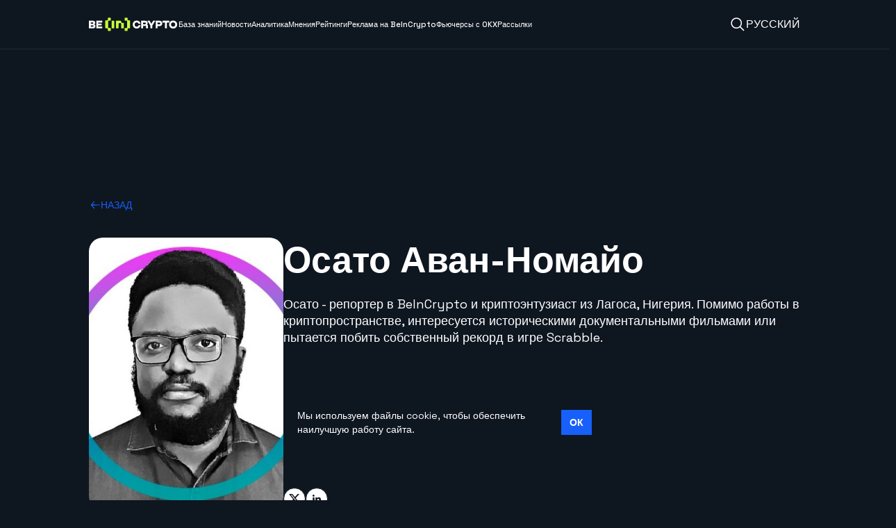

--- FILE ---
content_type: text/html; charset=UTF-8
request_url: https://ru.beincrypto.com/author/osato/
body_size: 29372
content:
<!doctype html>
<html lang="ru-RU" class="scroll-smooth">
  <head>
  <meta charset="utf-8">
  <meta http-equiv="x-ua-compatible" content="ie=edge">
  <meta name="viewport" content="width=device-width, initial-scale=1, shrink-to-fit=no">
  <link rel="preconnect" href="https://www.googletagmanager.com" crossorigin>
  <link rel="preconnect" href="https://connect.facebook.net" crossorigin>
  <link rel="preconnect" href="https://fonts.googleapis.com" crossorigin>
  <link rel="preconnect" href="https://servedbyadbutler.com" crossorigin>
  <style id="bic-critical-css">hr{border-top-width:1px;color:inherit;height:0}h2,h3{font-size:inherit;font-weight:inherit}figure,h2,h3,hr,p,ul{margin:0}ul{list-style:none;padding:0}.h7{font-size:1.25rem;font-weight:500;line-height:1.75rem}.h7,.p5{font-family:Space Grotesk,sans-serif}.p5{font-size:.75rem;font-weight:400;line-height:1rem}.btn{align-items:center;-moz-column-gap:.75rem;column-gap:.75rem;display:inline-flex;justify-content:center;padding:.75rem 1rem}.btn,.btn-3{font-family:Space Grotesk,sans-serif}.btn-3{font-size:.75rem;font-weight:700;line-height:1rem;text-transform:uppercase}.-left-2{left:-.5rem}.-top-2{top:-.5rem}.mx-3{margin-left:.75rem;margin-right:.75rem}.my-4{margin-bottom:1rem;margin-top:1rem}.\!mb-0{margin-bottom:0!important}.-ml-2{margin-left:-.5rem}.-mr-5{margin-right:-1.25rem}.ml-auto{margin-left:auto}.mt-2{margin-top:.5rem}.mt-6{margin-top:1.5rem}.max-w-full{max-width:100%}.rounded-r{border-bottom-right-radius:4px;border-top-right-radius:4px}.border-grey-300{--tw-border-opacity:1;border-color:rgb(204 204 204/var(--tw-border-opacity))}.bg-dark-grey-500{--tw-bg-opacity:1;background-color:rgb(37 44 53/var(--tw-bg-opacity))}.py-4\.5{padding-bottom:1.125rem;padding-top:1.125rem}.\!pl-0{padding-left:0!important}.pb-2{padding-bottom:.5rem}.pb-2\.5{padding-bottom:.625rem}.pb-3{padding-bottom:.75rem}.pl-3{padding-left:.75rem}.pr-3{padding-right:.75rem}.\!text-black{color:rgb(0 0 0/var(--tw-text-opacity))!important}.\!text-black,.\!text-white{--tw-text-opacity:1!important}.\!text-white{color:rgb(255 255 255/var(--tw-text-opacity))!important}.text-grey-500{--tw-text-opacity:1;color:rgb(153 153 153/var(--tw-text-opacity))}.overflow-auto,.overflow-y-auto{scroll-behavior:smooth;scroll-margin-bottom:.75rem}.overflow-auto::-webkit-scrollbar,.overflow-y-auto::-webkit-scrollbar{height:.3125rem;width:.3125rem}.overflow-auto::-webkit-scrollbar-track,.overflow-y-auto::-webkit-scrollbar-track{--tw-bg-opacity:1;background-color:rgb(240 240 240/var(--tw-bg-opacity))}.overflow-auto::-webkit-scrollbar-thumb,.overflow-y-auto::-webkit-scrollbar-thumb{border-radius:48px;overflow:hidden;--tw-bg-opacity:1;background-clip:padding-box;background-color:rgb(204 204 204/var(--tw-bg-opacity))}.overflow-auto::-webkit-scrollbar-corner,.overflow-y-auto::-webkit-scrollbar-corner{--tw-bg-opacity:1;background-color:rgb(240 240 240/var(--tw-bg-opacity))}.ad-wrapper.ad-shortcode-1{border-bottom-width:1px;border-top-width:1px;margin:.75rem -1rem;--tw-border-opacity:1;border-color:rgb(204 204 204/var(--tw-border-opacity));padding-bottom:.75rem;padding-top:.75rem}.bic_home_page_after_main_image_ad{align-items:center;display:none;flex-direction:column;overflow:hidden;text-align:center}.bic_home_page_after_main_image_ad>div{max-width:100%}.most-read-content ul li{display:none}.most-read-content ul li:nth-child(-n+3){display:list-item}.before\:\!hidden:before{content:var(--tw-content);display:none!important}h1,h3{font-size:inherit;font-weight:inherit}figure,h1,h3,p{margin:0}h3{font-family:Space Grotesk,sans-serif;font-size:2rem;font-weight:700;line-height:2.5rem}.mt-1{margin-top:.25rem}.border-grey-500{--tw-border-opacity:1;border-color:rgb(153 153 153/var(--tw-border-opacity))}.bg-bright-red-600{--tw-bg-opacity:1;background-color:rgb(228 66 88/var(--tw-bg-opacity))}.py-0\.5{padding-bottom:.125rem;padding-top:.125rem}.text-5{font-size:1.25rem;line-height:1.75rem}.font-semibold{font-weight:600}.in-brief-block{border-left-width:4px;list-style-type:none;margin-bottom:0;width:100%;--tw-border-opacity:1;border-color:rgb(23 96 250/var(--tw-border-opacity));font-size:1rem;font-weight:600;line-height:1.5rem;padding-left:1.5rem}.in-brief-block__row{border-bottom-width:1px;margin-bottom:1.25rem;--tw-border-opacity:1;border-color:rgb(204 204 204/var(--tw-border-opacity));padding-bottom:.5rem}.in-brief-block__row.last{border-bottom-width:0;margin-bottom:0;padding-bottom:0}*,:after,:before{border:0 solid #e5e7eb;box-sizing:border-box}:after,:before{--tw-content:""}:host,html{line-height:1.5;-webkit-text-size-adjust:100%;font-family:Space Grotesk,sans-serif;font-feature-settings:normal;font-variation-settings:normal;-moz-tab-size:4;-o-tab-size:4;tab-size:4}body{line-height:inherit;margin:0}h1,h2{font-size:inherit;font-weight:inherit}a{color:inherit;text-decoration:inherit}b{font-weight:bolder}small{font-size:80%}button,input{color:inherit;font-family:inherit;font-feature-settings:inherit;font-size:100%;font-variation-settings:inherit;font-weight:inherit;line-height:inherit;margin:0;padding:0}button{text-transform:none}[type=button],[type=submit],button{-webkit-appearance:button;background-color:transparent;background-image:none}:-moz-focusring{outline:auto}:-moz-ui-invalid{box-shadow:none}::-webkit-inner-spin-button,::-webkit-outer-spin-button{height:auto}[type=search]{-webkit-appearance:textfield;outline-offset:-2px}::-webkit-search-decoration{-webkit-appearance:none}::-webkit-file-upload-button{-webkit-appearance:button;font:inherit}figure,h1,h2,ol,p,ul{margin:0}ol,ul{list-style:none;padding:0}input::-moz-placeholder{color:#9ca3af}img,svg{display:block;vertical-align:middle}img{height:auto;max-width:100%}[type=search]{-webkit-appearance:none;-moz-appearance:none;appearance:none;background-color:#fff;border-color:#6b7280;border-radius:0;border-width:1px;font-size:1rem;line-height:1.5rem;padding:.5rem .75rem;--tw-shadow:0 0 #0000}input::-moz-placeholder{color:#6b7280;opacity:1}::-webkit-datetime-edit-fields-wrapper{padding:0}::-webkit-date-and-time-value{min-height:1.5em}[type=checkbox]{-webkit-appearance:none;-moz-appearance:none;appearance:none;background-color:#fff;background-origin:border-box;border-color:#6b7280;border-width:1px;color:#1760fa;display:inline-block;flex-shrink:0;height:1rem;padding:0;-webkit-print-color-adjust:exact;print-color-adjust:exact;vertical-align:middle;width:1rem;--tw-shadow:0 0 #0000;border-radius:0}*,:after,:before{--tw-border-spacing-x:0;--tw-border-spacing-y:0;--tw-translate-x:0;--tw-translate-y:0;--tw-rotate:0;--tw-skew-x:0;--tw-skew-y:0;--tw-scale-x:1;--tw-scale-y:1;--tw-pan-x: ;--tw-pan-y: ;--tw-pinch-zoom: ;--tw-scroll-snap-strictness:proximity;--tw-gradient-from-position: ;--tw-gradient-via-position: ;--tw-gradient-to-position: ;--tw-ordinal: ;--tw-slashed-zero: ;--tw-numeric-figure: ;--tw-numeric-spacing: ;--tw-numeric-fraction: ;--tw-ring-inset: ;--tw-ring-offset-width:0px;--tw-ring-offset-color:#fff;--tw-ring-color:rgba(100,161,252,.5);--tw-ring-offset-shadow:0 0 #0000;--tw-ring-shadow:0 0 #0000;--tw-shadow:0 0 #0000;--tw-shadow-colored:0 0 #0000;--tw-blur: ;--tw-brightness: ;--tw-contrast: ;--tw-grayscale: ;--tw-hue-rotate: ;--tw-invert: ;--tw-saturate: ;--tw-sepia: ;--tw-drop-shadow: ;--tw-backdrop-blur: ;--tw-backdrop-brightness: ;--tw-backdrop-contrast: ;--tw-backdrop-grayscale: ;--tw-backdrop-hue-rotate: ;--tw-backdrop-invert: ;--tw-backdrop-opacity: ;--tw-backdrop-saturate: ;--tw-backdrop-sepia: }::backdrop{--tw-border-spacing-x:0;--tw-border-spacing-y:0;--tw-translate-x:0;--tw-translate-y:0;--tw-rotate:0;--tw-skew-x:0;--tw-skew-y:0;--tw-scale-x:1;--tw-scale-y:1;--tw-pan-x: ;--tw-pan-y: ;--tw-pinch-zoom: ;--tw-scroll-snap-strictness:proximity;--tw-gradient-from-position: ;--tw-gradient-via-position: ;--tw-gradient-to-position: ;--tw-ordinal: ;--tw-slashed-zero: ;--tw-numeric-figure: ;--tw-numeric-spacing: ;--tw-numeric-fraction: ;--tw-ring-inset: ;--tw-ring-offset-width:0px;--tw-ring-offset-color:#fff;--tw-ring-color:rgba(100,161,252,.5);--tw-ring-offset-shadow:0 0 #0000;--tw-ring-shadow:0 0 #0000;--tw-shadow:0 0 #0000;--tw-shadow-colored:0 0 #0000;--tw-blur: ;--tw-brightness: ;--tw-contrast: ;--tw-grayscale: ;--tw-hue-rotate: ;--tw-invert: ;--tw-saturate: ;--tw-sepia: ;--tw-drop-shadow: ;--tw-backdrop-blur: ;--tw-backdrop-brightness: ;--tw-backdrop-contrast: ;--tw-backdrop-grayscale: ;--tw-backdrop-hue-rotate: ;--tw-backdrop-invert: ;--tw-backdrop-opacity: ;--tw-backdrop-saturate: ;--tw-backdrop-sepia: }.container{padding-inline:1rem}h1{font-size:2.75rem;line-height:3.5rem}h1,h2{font-family:Space Grotesk,sans-serif;font-weight:700}h2{font-size:2.375rem;line-height:2.875rem}.h4{font-size:1.75rem;line-height:2rem}.h4,.h6{font-family:Space Grotesk,sans-serif;font-weight:700}.h6{font-size:1.5rem;line-height:1.75rem}.s1{font-family:Space Grotesk,sans-serif;font-size:1.125rem;font-weight:700;line-height:1.5rem}.s1--medium{font-weight:500}.s2{font-family:Space Grotesk,sans-serif;font-size:1rem;font-weight:700;line-height:1.5rem}.s2--medium{font-weight:500}.s3{font-family:Space Grotesk,sans-serif;font-size:.875rem;font-weight:700;line-height:1.25rem;text-transform:uppercase}.s3--medium{font-weight:500}.s3--normal-case{text-transform:none}.s4{font-family:Space Grotesk,sans-serif;font-size:.75rem;font-weight:500;line-height:1rem;text-transform:uppercase}.s4--normal-case{text-transform:none}.p3{font-family:Space Grotesk,sans-serif;font-size:1rem;font-weight:400;line-height:1.5rem}.p3--ns{font-family:Noto Sans,sans-serif}.p4{font-family:Space Grotesk,sans-serif;font-size:.875rem;font-weight:400;line-height:1.25rem}.p4--ns{font-family:Noto Sans,sans-serif}.p6{font-family:Space Grotesk,sans-serif;font-size:.6875rem;font-weight:400;line-height:1rem}.p6--ns{font-family:Noto Sans,sans-serif}.btn-1{font-family:Space Grotesk,sans-serif;font-size:.875rem;font-weight:700;line-height:1.25rem;text-transform:uppercase}.sr-only{height:1px;margin:-1px;overflow:hidden;padding:0;position:absolute;width:1px;clip:rect(0,0,0,0);border-width:0;white-space:nowrap}.fixed{position:fixed}.absolute{position:absolute}.relative{position:relative}.-left-8{left:-2rem}.-top-px{top:-1px}.bottom-0{bottom:0}.left-0{left:0}.left-1{left:.25rem}.left-1\/2{left:50%}.left-3{left:.75rem}.right-0{right:0}.right-1\/2{right:50%}.right-3{right:.75rem}.right-5{right:1.25rem}.top-0{top:0}.top-2\.5{top:.625rem}.top-3{top:.75rem}.top-5{top:1.25rem}.top-9{top:2.25rem}.top-full{top:100%}.-z-10{z-index:-10}.z-10{z-index:10}.z-20{z-index:20}.z-30{z-index:30}.z-50{z-index:50}.z-800{z-index:800}.-mx-2{margin-left:-.5rem;margin-right:-.5rem}.-mx-4{margin-left:-1rem;margin-right:-1rem}.mx-1{margin-left:.25rem;margin-right:.25rem}.my-10{margin-bottom:2.5rem;margin-top:2.5rem}.my-2{margin-bottom:.5rem;margin-top:.5rem}.-mb-2{margin-bottom:-.5rem}.-mb-px{margin-bottom:-1px}.-ml-\[50vw\]{margin-left:-50vw}.-ml-px{margin-left:-1px}.-mr-\[50vw\]{margin-right:-50vw}.-mt-2{margin-top:-.5rem}.-mt-px{margin-top:-1px}.mb-0{margin-bottom:0}.mb-1{margin-bottom:.25rem}.mb-10{margin-bottom:2.5rem}.mb-2{margin-bottom:.5rem}.mb-3{margin-bottom:.75rem}.mb-4{margin-bottom:1rem}.mb-5{margin-bottom:1.25rem}.mb-6{margin-bottom:1.5rem}.ml-1{margin-left:.25rem}.ml-2{margin-left:.5rem}.ml-3{margin-left:.75rem}.ml-4{margin-left:1rem}.mr-1{margin-right:.25rem}.mr-2{margin-right:.5rem}.mr-3{margin-right:.75rem}.mr-4{margin-right:1rem}.mr-6{margin-right:1.5rem}.mr-9{margin-right:2.25rem}.mt-2\.5{margin-top:.625rem}.mt-3{margin-top:.75rem}.mt-4{margin-top:1rem}.mt-5{margin-top:1.25rem}.block{display:block}.inline-block{display:inline-block}.inline{display:inline}.flex{display:flex}.inline-flex{display:inline-flex}.hidden{display:none}.aspect-square{aspect-ratio:1/1}.h-2\.5{height:.625rem}.h-22\.5{height:5.625rem}.h-3{height:.75rem}.h-4{height:1rem}.h-4\.5{height:1.125rem}.h-5{height:1.25rem}.h-6{height:1.5rem}.h-60{height:15rem}.h-7\.5{height:1.875rem}.h-8{height:2rem}.h-9{height:2.25rem}.h-\[calc\(100\%\+2px\)\]{height:calc(100% + 2px)}.h-\[calc\(100\%-52px\)\]{height:calc(100% - 52px)}.h-auto{height:auto}.h-full{height:100%}.h-full-px{height:calc(100% + 1px)}.h-px{height:1px}.h-screen{height:100vh}.max-h-4{max-height:1rem}.max-h-64{max-height:16rem}.max-h-8{max-height:2rem}.min-h-12{min-height:3rem}.min-h-6{min-height:1.5rem}.w-1\.25{width:.3125rem}.w-2\.5{width:.625rem}.w-3{width:.75rem}.w-4{width:1rem}.w-4\.5{width:1.125rem}.w-44{width:11rem}.w-5{width:1.25rem}.w-56{width:14rem}.w-6{width:1.5rem}.w-7\.5{width:1.875rem}.w-8{width:2rem}.w-\[1300px\]{width:1300px}.w-\[calc\(100\%\+32px\)\]{width:calc(100% + 32px)}.w-\[calc\(100\%-4px\)\]{width:calc(100% - 4px)}.w-auto{width:auto}.w-fit{width:-moz-fit-content;width:fit-content}.w-full{width:100%}.w-screen{width:100vw}.min-w-32{min-width:8rem}.min-w-4{min-width:1rem}.min-w-5{min-width:1.25rem}.min-w-6{min-width:1.5rem}.max-w-28{max-width:7rem}.max-w-4{max-width:1rem}.max-w-8{max-width:2rem}.shrink-0{flex-shrink:0}.flex-grow{flex-grow:1}.-translate-x-1\/3{transform:translate(var(--tw-translate-x),var(--tw-translate-y)) rotate(var(--tw-rotate)) skewX(var(--tw-skew-x)) skewY(var(--tw-skew-y)) scaleX(var(--tw-scale-x)) scaleY(var(--tw-scale-y));--tw-translate-x:-33.333333%}.-translate-y-1\/2,.-translate-y-2\/4{--tw-translate-y:-50%}.-translate-y-1\/2,.-translate-y-2\/4,.rotate-0{transform:translate(var(--tw-translate-x),var(--tw-translate-y)) rotate(var(--tw-rotate)) skewX(var(--tw-skew-x)) skewY(var(--tw-skew-y)) scaleX(var(--tw-scale-x)) scaleY(var(--tw-scale-y))}.rotate-0{--tw-rotate:0deg}@keyframes spin{to{transform:rotate(1turn)}}.animate-spin{animation:spin 1s linear infinite}.list-none{list-style-type:none}.appearance-none{-webkit-appearance:none;-moz-appearance:none;appearance:none}.flex-col{flex-direction:column}.flex-wrap{flex-wrap:wrap}.items-start{align-items:flex-start}.items-center{align-items:center}.items-baseline{align-items:baseline}.justify-end{justify-content:flex-end}.justify-center{justify-content:center}.justify-between{justify-content:space-between}.gap-2{gap:.5rem}.gap-4{gap:1rem}.gap-x-1\.5{-moz-column-gap:.375rem;column-gap:.375rem}.gap-x-2{-moz-column-gap:.5rem;column-gap:.5rem}.gap-x-2\.5{-moz-column-gap:.625rem;column-gap:.625rem}.gap-x-3{-moz-column-gap:.75rem;column-gap:.75rem}.gap-x-3\.5{-moz-column-gap:.875rem;column-gap:.875rem}.gap-x-4{-moz-column-gap:1rem;column-gap:1rem}.gap-x-5{-moz-column-gap:1.25rem;column-gap:1.25rem}.gap-x-6{-moz-column-gap:1.5rem;column-gap:1.5rem}.gap-y-1{row-gap:.25rem}.gap-y-10{row-gap:2.5rem}.gap-y-3{row-gap:.75rem}.overflow-auto{overflow:auto}.overflow-hidden{overflow:hidden}.overflow-x-auto{overflow-x:auto}.overflow-y-auto{overflow-y:auto}.overflow-x-hidden{overflow-x:hidden}.scroll-smooth{scroll-behavior:smooth}.truncate{overflow:hidden;text-overflow:ellipsis}.truncate,.whitespace-nowrap{white-space:nowrap}.rounded{border-radius:4px}.rounded-7xl{border-radius:100px}.rounded-full{border-radius:9999px}.rounded-lg{border-radius:8px}.rounded-md{border-radius:6px}.rounded-sm{border-radius:2px}.rounded-xl{border-radius:12px}.border{border-width:1px}.border-b{border-bottom-width:1px}.border-t{border-top-width:1px}.border-none{border-style:none}.border-blue-600{--tw-border-opacity:1;border-color:rgb(23 96 250/var(--tw-border-opacity))}.border-blue-700{--tw-border-opacity:1;border-color:rgb(10 79 224/var(--tw-border-opacity))}.border-dark-grey-700{--tw-border-opacity:1;border-color:rgb(14 22 32/var(--tw-border-opacity))}.border-grey-200{--tw-border-opacity:1;border-color:rgb(235 235 235/var(--tw-border-opacity))}.border-grey-400{--tw-border-opacity:1;border-color:rgb(181 181 181/var(--tw-border-opacity))}.border-transparent{border-color:transparent}.border-y-grey-200{--tw-border-opacity:1;border-bottom-color:rgb(235 235 235/var(--tw-border-opacity));border-top-color:rgb(235 235 235/var(--tw-border-opacity))}.border-b-grey-200{--tw-border-opacity:1;border-bottom-color:rgb(235 235 235/var(--tw-border-opacity))}.border-b-grey-300{--tw-border-opacity:1;border-bottom-color:rgb(204 204 204/var(--tw-border-opacity))}.border-t-black{--tw-border-opacity:1;border-top-color:rgb(0 0 0/var(--tw-border-opacity))}.border-t-grey-200{--tw-border-opacity:1;border-top-color:rgb(235 235 235/var(--tw-border-opacity))}.bg-black\/30{background-color:rgba(0,0,0,.3)}.bg-blue-200{--tw-bg-opacity:1;background-color:rgb(232 239 255/var(--tw-bg-opacity))}.bg-blue-600{--tw-bg-opacity:1;background-color:rgb(23 96 250/var(--tw-bg-opacity))}.bg-dark-grey-700{--tw-bg-opacity:1;background-color:rgb(14 22 32/var(--tw-bg-opacity))}.bg-grey-100{--tw-bg-opacity:1;background-color:rgb(240 240 240/var(--tw-bg-opacity))}.bg-grey-200{--tw-bg-opacity:1;background-color:rgb(235 235 235/var(--tw-bg-opacity))}.bg-grey-400{--tw-bg-opacity:1;background-color:rgb(181 181 181/var(--tw-bg-opacity))}.bg-lime-600{--tw-bg-opacity:1;background-color:rgb(201 253 53/var(--tw-bg-opacity))}.bg-transparent{background-color:transparent}.bg-white{--tw-bg-opacity:1;background-color:rgb(255 255 255/var(--tw-bg-opacity))}.bg-gradient-r-l-white{background-image:linear-gradient(270deg,#fff,hsla(0,0%,100%,.839) 28.35%,hsla(0,0%,100%,.575) 63.92%,hsla(0,0%,100%,0) 98.98%)}.fill-blue-700{fill:#0a4fe0}.fill-grey-100{fill:#f0f0f0}.fill-grey-300{fill:#ccc}.fill-grey-600{fill:#7f7f7f}.object-cover{-o-object-fit:cover;object-fit:cover}.p-0{padding:0}.p-1{padding:.25rem}.p-2{padding:.5rem}.p-3{padding:.75rem}.px-0{padding-left:0;padding-right:0}.px-2{padding-left:.5rem;padding-right:.5rem}.px-3{padding-left:.75rem;padding-right:.75rem}.px-3\.5{padding-left:.875rem;padding-right:.875rem}.px-4{padding-left:1rem;padding-right:1rem}.px-5{padding-left:1.25rem;padding-right:1.25rem}.py-1{padding-bottom:.25rem;padding-top:.25rem}.py-1\.5{padding-bottom:.375rem;padding-top:.375rem}.py-2{padding-bottom:.5rem;padding-top:.5rem}.py-2\.5{padding-bottom:.625rem;padding-top:.625rem}.py-3{padding-bottom:.75rem;padding-top:.75rem}.py-4{padding-bottom:1rem;padding-top:1rem}.py-6{padding-bottom:1.5rem;padding-top:1.5rem}.pb-4{padding-bottom:1rem}.pb-6{padding-bottom:1.5rem}.pl-0{padding-left:0}.pl-10{padding-left:2.5rem}.pl-2{padding-left:.5rem}.pr-11{padding-right:2.75rem}.pr-2{padding-right:.5rem}.pr-8{padding-right:2rem}.pt-0{padding-top:0}.pt-2{padding-top:.5rem}.pt-2\.5{padding-top:.625rem}.pt-5{padding-top:1.25rem}.pt-9{padding-top:2.25rem}.text-left{text-align:left}.text-center{text-align:center}.align-middle{vertical-align:middle}.font-body{font-family:Noto Sans,sans-serif}.font-sans{font-family:Space Grotesk,sans-serif}.text-2\.5{font-size:.625rem;line-height:.875rem}.text-3{font-size:.75rem;line-height:1rem}.text-3\.5{font-size:.875rem;line-height:1.25rem}.text-4\.5{font-size:1.125rem;line-height:1.5rem}.text-7{font-size:1.75rem;line-height:2rem}.font-bold{font-weight:700}.font-medium{font-weight:500}.font-normal{font-weight:400}.uppercase{text-transform:uppercase}.leading-4\.5{line-height:1.125rem}.leading-5{line-height:1.25rem}.leading-6{line-height:1.5rem}.leading-7{line-height:1.75rem}.leading-none{line-height:1}.text-blue-600{--tw-text-opacity:1;color:rgb(23 96 250/var(--tw-text-opacity))}.text-blue-700{--tw-text-opacity:1;color:rgb(10 79 224/var(--tw-text-opacity))}.text-currentColor{color:currentColor}.text-dark-grey-700{--tw-text-opacity:1;color:rgb(14 22 32/var(--tw-text-opacity))}.text-grey-600{--tw-text-opacity:1;color:rgb(127 127 127/var(--tw-text-opacity))}.text-grey-700{--tw-text-opacity:1;color:rgb(79 80 79/var(--tw-text-opacity))}.text-grey-900{--tw-text-opacity:1;color:rgb(17 25 40/var(--tw-text-opacity))}.text-lime-600{--tw-text-opacity:1;color:rgb(201 253 53/var(--tw-text-opacity))}.text-transparent{color:transparent}.text-white{--tw-text-opacity:1;color:rgb(255 255 255/var(--tw-text-opacity))}.underline{text-decoration-line:underline}.no-underline{text-decoration-line:none}.placeholder-grey-600::-moz-placeholder{--tw-placeholder-opacity:1;color:rgb(127 127 127/var(--tw-placeholder-opacity))}.shadow-menu{box-shadow:var(--tw-ring-offset-shadow,0 0 #0000),var(--tw-ring-shadow,0 0 #0000),var(--tw-shadow);--tw-shadow:0px 4px 18px rgba(0,0,0,.15);--tw-shadow-colored:0px 4px 18px var(--tw-shadow-color)}.outline-0{outline-width:0}.clip-path-bevel-t-r-2x{-webkit-clip-path:polygon(0 0,calc(100% - 16px) 0,100% 16px,100% 100%,100% 100%,0 100%,0 100%,0 0);clip-path:polygon(0 0,calc(100% - 16px) 0,100% 16px,100% 100%,100% 100%,0 100%,0 100%,0 0)}.container{margin-left:auto;margin-right:auto}.entry-content img{width:100%}.overflow-auto,.overflow-x-auto,.overflow-y-auto{scroll-behavior:smooth;scroll-margin-bottom:.75rem}.overflow-auto::-webkit-scrollbar,.overflow-x-auto::-webkit-scrollbar,.overflow-y-auto::-webkit-scrollbar{height:.3125rem;width:.3125rem}.overflow-auto::-webkit-scrollbar-track,.overflow-x-auto::-webkit-scrollbar-track,.overflow-y-auto::-webkit-scrollbar-track{--tw-bg-opacity:1;background-color:rgb(240 240 240/var(--tw-bg-opacity))}.overflow-auto::-webkit-scrollbar-thumb,.overflow-x-auto::-webkit-scrollbar-thumb,.overflow-y-auto::-webkit-scrollbar-thumb{border-radius:48px;overflow:hidden;--tw-bg-opacity:1;background-clip:padding-box;background-color:rgb(204 204 204/var(--tw-bg-opacity))}.overflow-auto::-webkit-scrollbar-corner,.overflow-x-auto::-webkit-scrollbar-corner,.overflow-y-auto::-webkit-scrollbar-corner{--tw-bg-opacity:1;background-color:rgb(240 240 240/var(--tw-bg-opacity))}.scroll-hidden::-webkit-scrollbar{display:none}@font-face{font-display:block;font-family:icomoon;font-style:normal;font-weight:400;src:url(../fonts/icons/icomoon.eot);src:url(../fonts/icons/icomoon.eot) format("embedded-open"),url(../fonts/icons/icomoon.ttf) format("true"),url(../fonts/icons/icomoon.woff) format("woff"),url(../fonts/icons/icomoon.svg#icomoon) format("svg")}[class^=icon-]{font-family:icomoon,sans-serif!important;speak:never;font-style:normal;font-variant:normal;font-weight:400;line-height:1;text-transform:none;-webkit-font-smoothing:antialiased;-moz-osx-font-smoothing:grayscale}.icon-clock:before{content:""}input[type=search]::-webkit-search-cancel-button{-webkit-appearance:none;appearance:none}label{display:block;font-family:Space Grotesk,sans-serif;font-size:1.125rem;font-weight:400;line-height:1.5rem;margin-bottom:.625rem}.wp-block-bic-block-toc .bic_toc__itemswrap ul{padding-left:0}.wp-block-bic-block-toc .ht_toc_list .ht_toc_child_list{display:block;padding-left:2.25rem;padding-top:1rem;width:100%}.wp-block-bic-block-toc .ht_toc_list .ht_toc_child_list:empty{display:none}.ad-wrapper{align-items:center;display:flex;flex-direction:column;margin-bottom:2rem;text-align:center}.ad-wrapper.ad-after-header{margin-bottom:0}.ad-wrapper small{display:inline-block;font-family:Space Grotesk,sans-serif;font-family:Noto Sans,sans-serif;font-size:.875rem;font-weight:400;line-height:1.25rem;--tw-text-opacity:1;color:rgb(204 204 204/var(--tw-text-opacity))}.ad-wrapper small:first-child{margin-bottom:.25rem}.ad-wrapper small:last-child{margin-top:.25rem}.ad-wrapper.ad-before-header{margin-bottom:0}.ad-wrapper-m{display:inline-block;height:6rem;width:20rem}#amp-user-notification1{min-height:3.75rem;position:absolute;top:0;width:100%;z-index:50}#amp-user-notification1 .wrap{align-items:center;display:flex;justify-content:space-between;--tw-bg-opacity:1;background-color:rgb(14 22 32/var(--tw-bg-opacity));font-size:.875rem;line-height:1.25rem;padding:.75rem;--tw-text-opacity:1;color:rgb(255 255 255/var(--tw-text-opacity))}#amp-user-notification1 .wrap p{margin-bottom:auto}#amp-user-notification1 .wrap button{margin-left:.75rem;--tw-bg-opacity:1;background-color:rgb(23 96 250/var(--tw-bg-opacity));font-weight:700;padding:.5rem .75rem;--tw-text-opacity:1;color:rgb(255 255 255/var(--tw-text-opacity))}.bevel-small-tl-br{width:100%;--tw-bg-opacity:1;background-color:rgb(204 204 204/var(--tw-bg-opacity));-webkit-clip-path:polygon(23px 0,100% 0,100% 23px,100% calc(100% - 23px),calc(100% - 23px) 100%,23px 100%,0 100%,0 23px);clip-path:polygon(23px 0,100% 0,100% 23px,100% calc(100% - 23px),calc(100% - 23px) 100%,23px 100%,0 100%,0 23px);padding:1px}.bevel-small-inner-tl-br{-webkit-clip-path:polygon(22px 0,100% 0,100% 22px,100% calc(100% - 22px),calc(100% - 22px) 100%,22px 100%,0 100%,0 22px);clip-path:polygon(22px 0,100% 0,100% 22px,100% calc(100% - 22px),calc(100% - 22px) 100%,22px 100%,0 100%,0 22px)}.label-style_1 .cont-wrapper{padding-top:1rem}.label-style_1 .label2{display:none}.\[\&_p\]\:p3 p{font-family:Space Grotesk,sans-serif;font-size:1rem;font-weight:400;line-height:1.5rem}.\[\&_p\]\:p3--ns p{font-family:Noto Sans,sans-serif}.placeholder\:text-grey-600::-moz-placeholder{--tw-text-opacity:1;color:rgb(127 127 127/var(--tw-text-opacity))}.before\:absolute:before{content:var(--tw-content);position:absolute}.before\:left-0:before{content:var(--tw-content);left:0}.before\:top-0:before{content:var(--tw-content);top:0}.before\:top-3\.25:before{content:var(--tw-content);top:.8125rem}.before\:block:before{content:var(--tw-content);display:block}.before\:hidden:before{content:var(--tw-content);display:none}.before\:h-2\.5:before{content:var(--tw-content);height:.625rem}.before\:h-full:before{content:var(--tw-content);height:100%}.before\:w-0:before{content:var(--tw-content);width:0}.before\:w-full:before{content:var(--tw-content);width:100%}.before\:translate-x-1:before{--tw-translate-x:0.25rem}.before\:translate-x-1:before,.before\:translate-y-1:before{content:var(--tw-content);transform:translate(var(--tw-translate-x),var(--tw-translate-y)) rotate(var(--tw-rotate)) skewX(var(--tw-skew-x)) skewY(var(--tw-skew-y)) scaleX(var(--tw-scale-x)) scaleY(var(--tw-scale-y))}.before\:translate-y-1:before{--tw-translate-y:0.25rem}.before\:rounded-sm:before{border-radius:2px;content:var(--tw-content)}.before\:rounded-xl:before{border-radius:12px;content:var(--tw-content)}.before\:bg-blue-600:before{content:var(--tw-content);--tw-bg-opacity:1;background-color:rgb(23 96 250/var(--tw-bg-opacity))}.before\:bg-lime-600:before{content:var(--tw-content);--tw-bg-opacity:1;background-color:rgb(201 253 53/var(--tw-bg-opacity))}.before\:transition-all:before{content:var(--tw-content)}.first\:border-t-0:first-child{border-top-width:0}.last\:mb-0:last-child{margin-bottom:0}.\[\&\>li\:nth-last-child\(2\)\>span\]\:text-grey-600>li:nth-last-child(2)>span{--tw-text-opacity:1;color:rgb(127 127 127/var(--tw-text-opacity))}.\[\&_a\:not\(\[class\*\=btn\]\)\]\:text-blue-600 a:not([class*=btn]){--tw-text-opacity:1;color:rgb(23 96 250/var(--tw-text-opacity))}.\[\&_p\]\:\!mb-2 p{margin-bottom:.5rem!important}.\[\&_p\]\:mb-2 p{margin-bottom:.5rem}.\[\&_p\]\:text-3\.5 p{font-size:.875rem;line-height:1.25rem}.ad-wrapper-d{display:none}.ad-wrapper-d-xl{display:none}.ad-wrapper-m{display:inline-block}@media (min-width:640px){.container{max-width:640px;padding-inline:2rem}}@media (min-width:768px){.container{max-width:768px;padding-inline:2rem}#amp-user-notification1{bottom:5rem;left:0;margin-left:auto;margin-right:auto;max-width:28rem;position:fixed;right:0;top:auto}.md\:h5{font-family:Space Grotesk,sans-serif;font-size:1.625rem;font-weight:700;line-height:2rem}.md\:ml-2\.5{margin-left:.625rem}.md\:flex{display:flex}.md\:hidden{display:none}.md\:w-3\/12{width:25%}.md\:w-6\/12{width:50%}.container{max-width:768px;padding-inline:2rem}.ad-wrapper-m{display:none}#amp-user-notification1{bottom:5rem;left:0;margin-left:auto;margin-right:auto;max-width:28rem;position:fixed;right:0;top:auto}.md\:mb-0{margin-bottom:0}.md\:ml-2\.5{margin-left:.625rem}.md\:block{display:block}.md\:hidden{display:none}.md\:overflow-x-visible{overflow-x:visible}.md\:px-4{padding-left:1rem;padding-right:1rem}.container{max-width:768px;padding-inline:2rem}.ad-wrapper-m{display:none}#amp-user-notification1{bottom:5rem;left:0;margin-left:auto;margin-right:auto;max-width:28rem;position:fixed;right:0;top:auto}.md\:h6{font-size:1.5rem;line-height:1.75rem}.md\:h6,.md\:s1{font-family:Space Grotesk,sans-serif;font-weight:700}.md\:s1{font-size:1.125rem;line-height:1.5rem}.md\:s1--medium{font-weight:500}.md\:mb-0{margin-bottom:0}.md\:ml-2\.5{margin-left:.625rem}.md\:mt-4{margin-top:1rem}.md\:block{display:block}.md\:hidden{display:none}.md\:overflow-x-visible{overflow-x:visible}.md\:px-4{padding-left:1rem;padding-right:1rem}.md\:px-5{padding-left:1.25rem;padding-right:1.25rem}.md\:py-5{padding-bottom:1.25rem}.md\:pt-5,.md\:py-5{padding-top:1.25rem}.ad-wrapper-d{display:inline-block}.ad-wrapper-m{display:none}}@media (min-width:1024px){.container{max-width:1024px;padding-inline:2rem}.overflow-auto::-webkit-scrollbar,.overflow-y-auto::-webkit-scrollbar{height:.75rem;width:.75rem}.overflow-auto::-webkit-scrollbar-button,.overflow-y-auto::-webkit-scrollbar-button{display:block;--tw-bg-opacity:1;background-color:rgb(240 240 240/var(--tw-bg-opacity));background-position:50%;background-repeat:no-repeat}.ad-wrapper.ad-shortcode-1{margin-left:0;margin-right:0}.bic_home_page_after_main_image_ad{display:flex}.most-read-content ul li{display:list-item}.lg\:h2{font-size:2.375rem;line-height:2.875rem}.lg\:h2,.lg\:s1{font-family:Space Grotesk,sans-serif;font-weight:700}.lg\:s1{font-size:1.125rem;line-height:1.5rem}.lg\:s1--medium{font-weight:500}.lg\:s2{font-family:Space Grotesk,sans-serif;font-size:1rem;font-weight:700;line-height:1.5rem}.lg\:s2--medium{font-weight:500}.lg\:p3{font-family:Space Grotesk,sans-serif;font-size:1rem;font-weight:400;line-height:1.5rem}.lg\:p3--medium{font-weight:500}.lg\:static{position:static}.lg\:absolute{position:absolute}.lg\:mb-0{margin-bottom:0}.lg\:mt-0{margin-top:0}.lg\:mt-5{margin-top:1.25rem}.lg\:block{display:block}.lg\:inline{display:inline}.lg\:flex{display:flex}.lg\:inline-flex{display:inline-flex}.lg\:hidden{display:none}.lg\:h-0{height:0}.lg\:h-5{height:1.25rem}.lg\:h-6{height:1.5rem}.lg\:h-auto{height:auto}.lg\:max-h-none{max-height:none}.lg\:w-0{width:0}.lg\:w-5{width:1.25rem}.lg\:w-auto{width:auto}.lg\:w-full{width:100%}.lg\:flex-grow{flex-grow:1}.lg\:translate-x-0{transform:translate(var(--tw-translate-x),var(--tw-translate-y)) rotate(var(--tw-rotate)) skewX(var(--tw-skew-x)) skewY(var(--tw-skew-y)) scaleX(var(--tw-scale-x)) scaleY(var(--tw-scale-y));--tw-translate-x:0}.lg\:flex-row{flex-direction:row}.lg\:flex-nowrap{flex-wrap:nowrap}.lg\:items-center{align-items:center}.lg\:justify-start{justify-content:flex-start}.lg\:justify-end{justify-content:flex-end}.lg\:gap-0{gap:0}.lg\:gap-x-10{-moz-column-gap:2.5rem;column-gap:2.5rem}.lg\:gap-x-2{-moz-column-gap:.5rem;column-gap:.5rem}.lg\:gap-x-3{-moz-column-gap:.75rem;column-gap:.75rem}.lg\:overflow-visible{overflow:visible}.lg\:border-t-0{border-top-width:0}.lg\:bg-transparent{background-color:transparent}.lg\:bg-white{--tw-bg-opacity:1;background-color:rgb(255 255 255/var(--tw-bg-opacity))}.lg\:p-2\.75{padding:.6875rem}.lg\:p-4{padding:1rem}.lg\:px-0{padding-left:0;padding-right:0}.lg\:px-5{padding-left:1.25rem;padding-right:1.25rem}.lg\:py-0{padding-bottom:0;padding-top:0}.lg\:py-4{padding-bottom:1rem;padding-top:1rem}.lg\:py-5{padding-bottom:1.25rem;padding-top:1.25rem}.lg\:py-6{padding-bottom:1.5rem;padding-top:1.5rem}.lg\:pl-4{padding-left:1rem}.lg\:pl-7{padding-left:1.75rem}.lg\:pr-5{padding-right:1.25rem}.lg\:pr-6{padding-right:1.5rem}.lg\:pt-2{padding-top:.5rem}.lg\:shadow-menu{box-shadow:var(--tw-ring-offset-shadow,0 0 #0000),var(--tw-ring-shadow,0 0 #0000),var(--tw-shadow);--tw-shadow:0px 4px 18px rgba(0,0,0,.15);--tw-shadow-colored:0px 4px 18px var(--tw-shadow-color)}.container{max-width:1024px;padding-inline:2rem}.overflow-auto::-webkit-scrollbar,.overflow-x-auto::-webkit-scrollbar,.overflow-y-auto::-webkit-scrollbar{height:.75rem;width:.75rem}.overflow-auto::-webkit-scrollbar-button,.overflow-x-auto::-webkit-scrollbar-button,.overflow-y-auto::-webkit-scrollbar-button{display:block;--tw-bg-opacity:1;background-color:rgb(240 240 240/var(--tw-bg-opacity));background-position:50%;background-repeat:no-repeat}.ad-wrapper small:first-child{margin-bottom:.75rem}.ad-wrapper small:last-child{margin-top:.75rem}.lg\:h1{font-size:2.75rem;line-height:3.5rem}.lg\:h1,.lg\:s2{font-family:Space Grotesk,sans-serif;font-weight:700}.lg\:s2{font-size:1rem;line-height:1.5rem}.lg\:s2--medium{font-weight:500}.lg\:p3{font-family:Space Grotesk,sans-serif;font-size:1rem;font-weight:400;line-height:1.5rem}.lg\:p3--medium{font-weight:500}.lg\:static{position:static}.lg\:absolute{position:absolute}.lg\:mb-0{margin-bottom:0}.lg\:mb-3{margin-bottom:.75rem}.lg\:mb-5{margin-bottom:1.25rem}.lg\:ml-auto{margin-left:auto}.lg\:mt-0{margin-top:0}.lg\:block{display:block}.lg\:flex{display:flex}.lg\:inline-flex{display:inline-flex}.lg\:hidden{display:none}.lg\:h-0{height:0}.lg\:h-5{height:1.25rem}.lg\:h-6{height:1.5rem}.lg\:h-auto{height:auto}.lg\:max-h-none{max-height:none}.lg\:w-0{width:0}.lg\:w-4\/12{width:33.333333%}.lg\:w-5{width:1.25rem}.lg\:w-7\/12{width:58.333333%}.lg\:w-auto{width:auto}.lg\:max-w-\[800px\]{max-width:800px}.lg\:flex-grow{flex-grow:1}.lg\:translate-x-0{transform:translate(var(--tw-translate-x),var(--tw-translate-y)) rotate(var(--tw-rotate)) skewX(var(--tw-skew-x)) skewY(var(--tw-skew-y)) scaleX(var(--tw-scale-x)) scaleY(var(--tw-scale-y));--tw-translate-x:0}.lg\:flex-row{flex-direction:row}.lg\:flex-nowrap{flex-wrap:nowrap}.lg\:items-center{align-items:center}.lg\:justify-start{justify-content:flex-start}.lg\:justify-end{justify-content:flex-end}.lg\:gap-0{gap:0}.lg\:gap-x-10{-moz-column-gap:2.5rem;column-gap:2.5rem}.lg\:gap-x-2{-moz-column-gap:.5rem;column-gap:.5rem}.lg\:gap-x-3{-moz-column-gap:.75rem;column-gap:.75rem}.lg\:gap-x-8{-moz-column-gap:2rem;column-gap:2rem}.lg\:overflow-visible{overflow:visible}.lg\:border-t-0{border-top-width:0}.lg\:bg-transparent{background-color:transparent}.lg\:bg-white{--tw-bg-opacity:1;background-color:rgb(255 255 255/var(--tw-bg-opacity))}.lg\:p-2\.75{padding:.6875rem}.lg\:p-4{padding:1rem}.lg\:px-0{padding-left:0;padding-right:0}.lg\:px-8{padding-left:2rem;padding-right:2rem}.lg\:py-0{padding-bottom:0;padding-top:0}.lg\:py-4{padding-bottom:1rem;padding-top:1rem}.lg\:pt-2{padding-top:.5rem}.lg\:shadow-menu{box-shadow:var(--tw-ring-offset-shadow,0 0 #0000),var(--tw-ring-shadow,0 0 #0000),var(--tw-shadow);--tw-shadow:0px 4px 18px rgba(0,0,0,.15);--tw-shadow-colored:0px 4px 18px var(--tw-shadow-color)}.container{max-width:1024px;padding-inline:2rem}.overflow-auto::-webkit-scrollbar,.overflow-x-auto::-webkit-scrollbar,.overflow-y-auto::-webkit-scrollbar{height:.75rem;width:.75rem}.overflow-auto::-webkit-scrollbar-button,.overflow-x-auto::-webkit-scrollbar-button,.overflow-y-auto::-webkit-scrollbar-button{display:block;--tw-bg-opacity:1;background-color:rgb(240 240 240/var(--tw-bg-opacity));background-position:50%;background-repeat:no-repeat}.ad-wrapper small:first-child{margin-bottom:.75rem}.ad-wrapper small:last-child{margin-top:.75rem}.lg\:h1{font-size:2.75rem;line-height:3.5rem}.lg\:h1,.lg\:s2{font-family:Space Grotesk,sans-serif;font-weight:700}.lg\:s2{font-size:1rem;line-height:1.5rem}.lg\:s2--medium{font-weight:500}.lg\:p3{font-family:Space Grotesk,sans-serif;font-size:1rem;font-weight:400;line-height:1.5rem}.lg\:p3--medium{font-weight:500}.lg\:static{position:static}.lg\:absolute{position:absolute}.lg\:mb-0{margin-bottom:0}.lg\:mb-10{margin-bottom:2.5rem}.lg\:mb-3{margin-bottom:.75rem}.lg\:mb-5{margin-bottom:1.25rem}.lg\:ml-auto{margin-left:auto}.lg\:mt-0{margin-top:0}.lg\:block{display:block}.lg\:flex{display:flex}.lg\:inline-flex{display:inline-flex}.lg\:hidden{display:none}.lg\:h-0{height:0}.lg\:h-5{height:1.25rem}.lg\:h-6{height:1.5rem}.lg\:h-auto{height:auto}.lg\:max-h-none{max-height:none}.lg\:w-0{width:0}.lg\:w-4\/12{width:33.333333%}.lg\:w-5{width:1.25rem}.lg\:w-7\/12{width:58.333333%}.lg\:w-auto{width:auto}.lg\:max-w-\[800px\]{max-width:800px}.lg\:flex-grow{flex-grow:1}.lg\:translate-x-0{transform:translate(var(--tw-translate-x),var(--tw-translate-y)) rotate(var(--tw-rotate)) skewX(var(--tw-skew-x)) skewY(var(--tw-skew-y)) scaleX(var(--tw-scale-x)) scaleY(var(--tw-scale-y));--tw-translate-x:0}.lg\:flex-row{flex-direction:row}.lg\:flex-nowrap{flex-wrap:nowrap}.lg\:items-center{align-items:center}.lg\:justify-start{justify-content:flex-start}.lg\:justify-end{justify-content:flex-end}.lg\:gap-0{gap:0}.lg\:gap-x-10{-moz-column-gap:2.5rem;column-gap:2.5rem}.lg\:gap-x-2{-moz-column-gap:.5rem;column-gap:.5rem}.lg\:gap-x-3{-moz-column-gap:.75rem;column-gap:.75rem}.lg\:gap-x-8{-moz-column-gap:2rem;column-gap:2rem}.lg\:overflow-visible{overflow:visible}.lg\:border-t-0{border-top-width:0}.lg\:bg-transparent{background-color:transparent}.lg\:bg-white{--tw-bg-opacity:1;background-color:rgb(255 255 255/var(--tw-bg-opacity))}.lg\:p-2\.75{padding:.6875rem}.lg\:p-4{padding:1rem}.lg\:px-0{padding-left:0;padding-right:0}.lg\:px-8{padding-left:2rem;padding-right:2rem}.lg\:py-0{padding-bottom:0;padding-top:0}.lg\:py-4{padding-bottom:1rem;padding-top:1rem}.lg\:pt-2{padding-top:.5rem}.lg\:shadow-menu{box-shadow:var(--tw-ring-offset-shadow,0 0 #0000),var(--tw-ring-shadow,0 0 #0000),var(--tw-shadow);--tw-shadow:0px 4px 18px rgba(0,0,0,.15);--tw-shadow-colored:0px 4px 18px var(--tw-shadow-color)}}@media (min-width:1300px){.container{max-width:1300px;padding-inline:0}.ad-wrapper-d{display:none}.ad-wrapper-d-xl{display:inline-block}}</style>
        <link rel='preload' href='https://ru.beincrypto.com/wp-content/themes/beincrypto-new/dist/styles/main_8980e012.css' as='style' type='text/css' />
        <link rel='preload' href='https://ru.beincrypto.com/wp-content/themes/beincrypto-new/dist/scripts/main_2fe4d758.js' as='script' type='text/javascript' />
    <script>const bicAssetPath = 'https://ru.beincrypto.com/wp-content/themes/beincrypto-new/dist/';</script><meta name='robots' content='index, follow, max-image-preview:large, max-snippet:-1, max-video-preview:-1' />

<!-- Google Tag Manager for WordPress by gtm4wp.com -->
<script data-cfasync="false" data-pagespeed-no-defer>
	var gtm4wp_datalayer_name = "dataLayer";
	var dataLayer = dataLayer || [];
</script>
<!-- End Google Tag Manager for WordPress by gtm4wp.com -->
	<!-- This site is optimized with the Yoast SEO Premium plugin v24.5 (Yoast SEO v24.5) - https://yoast.com/wordpress/plugins/seo/ -->
	<title>Осато Аван-Номайо, Author at BeInCrypto</title>
	<link rel="canonical" href="https://ru.beincrypto.com/author/osato/" />
	<meta property="og:locale" content="ru_RU" />
	<meta property="og:type" content="profile" />
	<meta property="og:title" content="Осато Аван-Номайо" />
	<meta property="og:url" content="https://ru.beincrypto.com/author/osato/" />
	<meta property="og:site_name" content="BeInCrypto" />
	<meta property="og:image" content="https://secure.gravatar.com/avatar/30447638d231af33211543e8e3b505c0?s=500&d=wp_user_avatar&r=g" />
	<meta name="twitter:card" content="summary_large_image" />
	<!-- / Yoast SEO Premium plugin. -->


<link rel="manifest" href="/pwa-manifest.json">
<link rel="apple-touch-icon-precomposed" sizes="192x192" href="https://ru.beincrypto.com/wp-content/uploads/2023/04/bic_favic.png.webp">
<link rel='dns-prefetch' href='//a.omappapi.com' />
<link rel="alternate" type="application/rss+xml" title="BeInCrypto &raquo; Лента записей автора Осато Аван-Номайо" href="https://ru.beincrypto.com/author/osato/feed/" />
<style id='wp-emoji-styles-inline-css' type='text/css'>

	img.wp-smiley, img.emoji {
		display: inline !important;
		border: none !important;
		box-shadow: none !important;
		height: 1em !important;
		width: 1em !important;
		margin: 0 0.07em !important;
		vertical-align: -0.1em !important;
		background: none !important;
		padding: 0 !important;
	}
</style>
<link rel='stylesheet' id='sage/main.css-css' href='https://ru.beincrypto.com/wp-content/themes/beincrypto-new/dist/styles/main_8980e012.css' type='text/css' media='all' />
<style id='block-visibility-screen-size-styles-inline-css' type='text/css'>
/* Large screens (desktops, 992px and up) */
@media ( min-width: 992px ) {
	.block-visibility-hide-large-screen {
		display: none !important;
	}
}

/* Medium screens (tablets, between 768px and 992px) */
@media ( min-width: 768px ) and ( max-width: 991.98px ) {
	.block-visibility-hide-medium-screen {
		display: none !important;
	}
}

/* Small screens (mobile devices, less than 768px) */
@media ( max-width: 767.98px ) {
	.block-visibility-hide-small-screen {
		display: none !important;
	}
}
</style>
<link rel="https://api.w.org/" href="https://ru.beincrypto.com/wp-json/" /><link rel="alternate" title="JSON" type="application/json" href="https://ru.beincrypto.com/wp-json/wp/v2/users/1688" /><link rel="EditURI" type="application/rsd+xml" title="RSD" href="https://ru.beincrypto.com/xmlrpc.php?rsd" />

<!-- Google Tag Manager for WordPress by gtm4wp.com -->
<!-- GTM Container placement set to manual -->
<script data-cfasync="false" data-pagespeed-no-defer type="text/javascript">
	var dataLayer_content = {"visitorEmail":"","visitorEmailHash":"","visitorRegistrationDate":"","visitorUsername":"","visitorIP":"18.218.74.228","pageTitle":"Осато Аван-Номайо, Author at BeInCrypto","pagePostType":"post","pagePostType2":"author-post","pagePostAuthorID":1688,"pagePostAuthor":"Осато Аван-Номайо","postCountOnPage":7,"postCountTotal":7,"pageUdatedByAuthor":"Dani P","pageTranslatedByAuthor":"Осато Аван-Номайо"};
	dataLayer.push( dataLayer_content );
</script>
<script data-cfasync="false">
(function(w,d,s,l,i){w[l]=w[l]||[];w[l].push({'gtm.start':
new Date().getTime(),event:'gtm.js'});var f=d.getElementsByTagName(s)[0],
j=d.createElement(s),dl=l!='dataLayer'?'&l='+l:'';j.async=true;j.src=
'//www.googletagmanager.com/gtm.js?id='+i+dl;f.parentNode.insertBefore(j,f);
})(window,document,'script','dataLayer','GTM-M95SQVJ');
</script>
<!-- End Google Tag Manager for WordPress by gtm4wp.com --><style data-el="bic-custom-styles">.template-landing-comunity-landing .tg-s-bottom.experiment-experone {display:none!important}
.nav-primary a {    text-transform: none;}
video {width:100%}
.wpb_wrapper img {width: auto;height: auto;max-width: 100%;}
#menu-fast-links li a {font-size: .700rem;}</style>
<meta name="ermp-site-verification" value="029501A3-FBB2-464B-8B95-9EC75BA70919">
<meta name="yandex-verification" content="5e9fd9d42e2c26a3" />


<!-- Schema & Structured Data For WP v1.27 - -->
<script type="application/ld+json" class="saswp-schema-markup-output">
[{"@type":"Person","name":"Осато Аван-Номайо","url":"https://ru.beincrypto.com/author/osato/","sameAs":["OsatoNomayo","https://www.linkedin.com/in/osato-avan-nomayo-a6308b171/"],"description":"Осато - репортер в BeInCrypto и криптоэнтузиаст из Лагоса, Нигерия. Помимо работы в криптопространстве, интересуется историческими документальными фильмами или пытается побить собственный рекорд в игре Scrabble."},

{"@context":"https://schema.org/","@graph":[{"@context":"https://schema.org/","@type":"SiteNavigationElement","@id":"https://ru.beincrypto.com#Fast Links","name":"База знаний","url":"https://ru.beincrypto.com/learn/"},{"@context":"https://schema.org/","@type":"SiteNavigationElement","@id":"https://ru.beincrypto.com#Fast Links","name":"Новости","url":"https://ru.beincrypto.com/news/"},{"@context":"https://schema.org/","@type":"SiteNavigationElement","@id":"https://ru.beincrypto.com#Fast Links","name":"Крипторынок","url":"https://ru.beincrypto.com/tag/cryptomarket/"},{"@context":"https://schema.org/","@type":"SiteNavigationElement","@id":"https://ru.beincrypto.com#Fast Links","name":"Биткоин","url":"https://ru.beincrypto.com/tag/bitkoin/"},{"@context":"https://schema.org/","@type":"SiteNavigationElement","@id":"https://ru.beincrypto.com#Fast Links","name":"Альткоины","url":"https://ru.beincrypto.com/tag/altcoins-ru/"},{"@context":"https://schema.org/","@type":"SiteNavigationElement","@id":"https://ru.beincrypto.com#Fast Links","name":"Блокчейн","url":"https://ru.beincrypto.com/tag/blockchain-technology/"},{"@context":"https://schema.org/","@type":"SiteNavigationElement","@id":"https://ru.beincrypto.com#Fast Links","name":"Аналитика","url":"https://ru.beincrypto.com/tag/prognoz-i-analitika/"},{"@context":"https://schema.org/","@type":"SiteNavigationElement","@id":"https://ru.beincrypto.com#Fast Links","name":"Ончейн-анализ","url":"https://ru.beincrypto.com/tag/%D0%BE%D0%BD%D1%87%D0%B5%D0%B9%D0%BD/"},{"@context":"https://schema.org/","@type":"SiteNavigationElement","@id":"https://ru.beincrypto.com#Fast Links","name":"Мнения","url":"https://ru.beincrypto.com/mnenie/"},{"@context":"https://schema.org/","@type":"SiteNavigationElement","@id":"https://ru.beincrypto.com#Fast Links","name":"Криптовалюта в России","url":"https://ru.beincrypto.com/tag/russia/"},{"@context":"https://schema.org/","@type":"SiteNavigationElement","@id":"https://ru.beincrypto.com#Fast Links","name":"Конвертер","url":"/convert/"},{"@context":"https://schema.org/","@type":"SiteNavigationElement","@id":"https://ru.beincrypto.com#Fast Links","name":"Криптобиржи","url":"https://ru.beincrypto.com/exchanges/"},{"@context":"https://schema.org/","@type":"SiteNavigationElement","@id":"https://ru.beincrypto.com#Fast Links","name":"Котировки","url":"https://ru.beincrypto.com/price/"},{"@context":"https://schema.org/","@type":"SiteNavigationElement","@id":"https://ru.beincrypto.com#Fast Links","name":"Пресс-релизы","url":"https://ru.beincrypto.com/press-releases/"},{"@context":"https://schema.org/","@type":"SiteNavigationElement","@id":"https://ru.beincrypto.com#Fast Links","name":"Реклама на BeInCrypto","url":"https://ru.beincrypto.com/beincrypto-sales-marketing/"}]},

{"@context":"https://schema.org/","@type":"BreadcrumbList","@id":"https://ru.beincrypto.com/author/osato/#breadcrumb","itemListElement":[{"@type":"ListItem","position":1,"item":{"@id":"https://ru.beincrypto.com","name":"BeInCrypto"}},{"@type":"ListItem","position":2,"item":{"@id":"https://ru.beincrypto.com/author/osato/","name":"Осато Аван-Номайо"}}]}]
</script>

<link rel="icon" href="https://assets.beincrypto.com/img/AEDkJA_xqWROG9Qvk8Ji9YAvj0s=/32x32/smart/af49a75f39a34dd488c82d45a70710ef" sizes="32x32" />
<link rel="icon" href="https://assets.beincrypto.com/img/uJ6bC5CXEWTLRk9Q7BG8hqFBkRs=/192x192/smart/af49a75f39a34dd488c82d45a70710ef" sizes="192x192" />
<meta name="msapplication-TileImage" content="https://assets.beincrypto.com/img/iGX9xVbQXWixBIIZnex8xXQgfEw=/270x270/smart/af49a75f39a34dd488c82d45a70710ef" />
<meta name="pwaforwp" content="wordpress-plugin"/>
        <meta name="theme-color" content="#D5E0EB">
        <meta name="apple-mobile-web-app-title" content="BeInCrypto">
        <meta name="application-name" content="BeInCrypto">
        <meta name="apple-mobile-web-app-capable" content="yes">
        <meta name="apple-mobile-web-app-status-bar-style" content="default">
        <meta name="mobile-web-app-capable" content="yes">
        <meta name="apple-touch-fullscreen" content="yes">
<link rel="apple-touch-icon" sizes="192x192" href="https://ru.beincrypto.com/wp-content/uploads/2023/04/bic_favic.png.webp">
<link rel="apple-touch-icon" sizes="512x512" href="https://ru.beincrypto.com/wp-content/uploads/2023/04/bic_favic.png.webp">
<script type="application/ld+json" class="bic-schema-markup-output">[{"@context":"https://schema.org/","@type":"CollectionPage","mainEntityOfPage":{"@type":"WebPage","url":"https://ru.beincrypto.com/author/osato/"},"name":"Осато Аван-Номайо","copyrightYear":"2020","author":{"@type":"Person","description":"Осато - репортер в BeInCrypto и криптоэнтузиаст из Лагоса, Нигерия. Помимо работы в криптопространстве, интересуется историческими документальными фильмами или пытается побить собственный рекорд в игре Scrabble.","url":"https://ru.beincrypto.com/author/osato/","name":"Осато Аван-Номайо","sameAs":["https://www.linkedin.com/in/osato-avan-nomayo-a6308b171/"],"image":{"@type":"ImageObject","url":"https://secure.gravatar.com/avatar/30447638d231af33211543e8e3b505c0?s=96&d=wp_user_avatar&r=g"}},"mainEntity":{"@type":"ItemList","numberOfItems":7,"itemListElement":[{"@type":"ListItem","url":"https://ru.beincrypto.com/ralli-bitkoina-obuslovilo-likvidacziyu-korotkih-poziczij-na-865-mln/","position":1},{"@type":"ListItem","url":"https://ru.beincrypto.com/britanskij-regulyator-vvel-rezhim-vremennoj-registraczii-dlya-kriptovalyutnyh-kompanij/","position":2},{"@type":"ListItem","url":"https://ru.beincrypto.com/haker-ukral-8-mln-u-osnovatelya-nexus-mutual/","position":3},{"@type":"ListItem","url":"https://ru.beincrypto.com/coinbase-pro-dobavit-podderzhku-bitkoin-par-s-golubymi-fishkami-defi/","position":4},{"@type":"ListItem","url":"https://ru.beincrypto.com/kriptovalyutnye-platezhi-vskore-stanut-mejnstrimom-glava-paypal/","position":5},{"@type":"ListItem","url":"https://ru.beincrypto.com/diem-vmesto-libra-pomozhet-li-smena-nazvaniya-zadobrit-regulyatorov/","position":6},{"@type":"ListItem","url":"https://ru.beincrypto.com/canaan-poteryal-12-mln-v-3-kvartale-2020-goda/","position":7}]},"publisher":{"@type":"NewsMediaOrganization","@id":"https://ru.beincrypto.com#publisher","name":"BeInCrypto","url":"https://ru.beincrypto.com"}}]</script>
  <style id="base-fonts-link" media="print" onload="this.onload=null;this.media='all';">/* cyrillic-ext */
@font-face {
  font-family: 'Noto Sans';
  font-style: italic;
  font-weight: 400;
  font-stretch: 100%;
  font-display: swap;
  src: url(/fonts.gstatic.com/s/notosans/v42/o-0ZIpQlx3QUlC5A4PNr4C5OaxRsfNNlKbCePevttHOmHS91ixg0.woff2) format('woff2');
  unicode-range: U+0460-052F, U+1C80-1C8A, U+20B4, U+2DE0-2DFF, U+A640-A69F, U+FE2E-FE2F;
}
/* cyrillic */
@font-face {
  font-family: 'Noto Sans';
  font-style: italic;
  font-weight: 400;
  font-stretch: 100%;
  font-display: swap;
  src: url(/fonts.gstatic.com/s/notosans/v42/o-0ZIpQlx3QUlC5A4PNr4C5OaxRsfNNlKbCePevtvXOmHS91ixg0.woff2) format('woff2');
  unicode-range: U+0301, U+0400-045F, U+0490-0491, U+04B0-04B1, U+2116;
}
/* devanagari */
@font-face {
  font-family: 'Noto Sans';
  font-style: italic;
  font-weight: 400;
  font-stretch: 100%;
  font-display: swap;
  src: url(/fonts.gstatic.com/s/notosans/v42/o-0ZIpQlx3QUlC5A4PNr4C5OaxRsfNNlKbCePevtuHOmHS91ixg0.woff2) format('woff2');
  unicode-range: U+0900-097F, U+1CD0-1CF9, U+200C-200D, U+20A8, U+20B9, U+20F0, U+25CC, U+A830-A839, U+A8E0-A8FF, U+11B00-11B09;
}
/* greek-ext */
@font-face {
  font-family: 'Noto Sans';
  font-style: italic;
  font-weight: 400;
  font-stretch: 100%;
  font-display: swap;
  src: url(/fonts.gstatic.com/s/notosans/v42/o-0ZIpQlx3QUlC5A4PNr4C5OaxRsfNNlKbCePevttXOmHS91ixg0.woff2) format('woff2');
  unicode-range: U+1F00-1FFF;
}
/* greek */
@font-face {
  font-family: 'Noto Sans';
  font-style: italic;
  font-weight: 400;
  font-stretch: 100%;
  font-display: swap;
  src: url(/fonts.gstatic.com/s/notosans/v42/o-0ZIpQlx3QUlC5A4PNr4C5OaxRsfNNlKbCePevtunOmHS91ixg0.woff2) format('woff2');
  unicode-range: U+0370-0377, U+037A-037F, U+0384-038A, U+038C, U+038E-03A1, U+03A3-03FF;
}
/* vietnamese */
@font-face {
  font-family: 'Noto Sans';
  font-style: italic;
  font-weight: 400;
  font-stretch: 100%;
  font-display: swap;
  src: url(/fonts.gstatic.com/s/notosans/v42/o-0ZIpQlx3QUlC5A4PNr4C5OaxRsfNNlKbCePevttnOmHS91ixg0.woff2) format('woff2');
  unicode-range: U+0102-0103, U+0110-0111, U+0128-0129, U+0168-0169, U+01A0-01A1, U+01AF-01B0, U+0300-0301, U+0303-0304, U+0308-0309, U+0323, U+0329, U+1EA0-1EF9, U+20AB;
}
/* latin-ext */
@font-face {
  font-family: 'Noto Sans';
  font-style: italic;
  font-weight: 400;
  font-stretch: 100%;
  font-display: swap;
  src: url(/fonts.gstatic.com/s/notosans/v42/o-0ZIpQlx3QUlC5A4PNr4C5OaxRsfNNlKbCePevtt3OmHS91ixg0.woff2) format('woff2');
  unicode-range: U+0100-02BA, U+02BD-02C5, U+02C7-02CC, U+02CE-02D7, U+02DD-02FF, U+0304, U+0308, U+0329, U+1D00-1DBF, U+1E00-1E9F, U+1EF2-1EFF, U+2020, U+20A0-20AB, U+20AD-20C0, U+2113, U+2C60-2C7F, U+A720-A7FF;
}
/* latin */
@font-face {
  font-family: 'Noto Sans';
  font-style: italic;
  font-weight: 400;
  font-stretch: 100%;
  font-display: swap;
  src: url(/fonts.gstatic.com/s/notosans/v42/o-0ZIpQlx3QUlC5A4PNr4C5OaxRsfNNlKbCePevtuXOmHS91iw.woff2) format('woff2');
  unicode-range: U+0000-00FF, U+0131, U+0152-0153, U+02BB-02BC, U+02C6, U+02DA, U+02DC, U+0304, U+0308, U+0329, U+2000-206F, U+20AC, U+2122, U+2191, U+2193, U+2212, U+2215, U+FEFF, U+FFFD;
}
/* cyrillic-ext */
@font-face {
  font-family: 'Noto Sans';
  font-style: italic;
  font-weight: 500;
  font-stretch: 100%;
  font-display: swap;
  src: url(/fonts.gstatic.com/s/notosans/v42/o-0ZIpQlx3QUlC5A4PNr4C5OaxRsfNNlKbCePevttHOmHS91ixg0.woff2) format('woff2');
  unicode-range: U+0460-052F, U+1C80-1C8A, U+20B4, U+2DE0-2DFF, U+A640-A69F, U+FE2E-FE2F;
}
/* cyrillic */
@font-face {
  font-family: 'Noto Sans';
  font-style: italic;
  font-weight: 500;
  font-stretch: 100%;
  font-display: swap;
  src: url(/fonts.gstatic.com/s/notosans/v42/o-0ZIpQlx3QUlC5A4PNr4C5OaxRsfNNlKbCePevtvXOmHS91ixg0.woff2) format('woff2');
  unicode-range: U+0301, U+0400-045F, U+0490-0491, U+04B0-04B1, U+2116;
}
/* devanagari */
@font-face {
  font-family: 'Noto Sans';
  font-style: italic;
  font-weight: 500;
  font-stretch: 100%;
  font-display: swap;
  src: url(/fonts.gstatic.com/s/notosans/v42/o-0ZIpQlx3QUlC5A4PNr4C5OaxRsfNNlKbCePevtuHOmHS91ixg0.woff2) format('woff2');
  unicode-range: U+0900-097F, U+1CD0-1CF9, U+200C-200D, U+20A8, U+20B9, U+20F0, U+25CC, U+A830-A839, U+A8E0-A8FF, U+11B00-11B09;
}
/* greek-ext */
@font-face {
  font-family: 'Noto Sans';
  font-style: italic;
  font-weight: 500;
  font-stretch: 100%;
  font-display: swap;
  src: url(/fonts.gstatic.com/s/notosans/v42/o-0ZIpQlx3QUlC5A4PNr4C5OaxRsfNNlKbCePevttXOmHS91ixg0.woff2) format('woff2');
  unicode-range: U+1F00-1FFF;
}
/* greek */
@font-face {
  font-family: 'Noto Sans';
  font-style: italic;
  font-weight: 500;
  font-stretch: 100%;
  font-display: swap;
  src: url(/fonts.gstatic.com/s/notosans/v42/o-0ZIpQlx3QUlC5A4PNr4C5OaxRsfNNlKbCePevtunOmHS91ixg0.woff2) format('woff2');
  unicode-range: U+0370-0377, U+037A-037F, U+0384-038A, U+038C, U+038E-03A1, U+03A3-03FF;
}
/* vietnamese */
@font-face {
  font-family: 'Noto Sans';
  font-style: italic;
  font-weight: 500;
  font-stretch: 100%;
  font-display: swap;
  src: url(/fonts.gstatic.com/s/notosans/v42/o-0ZIpQlx3QUlC5A4PNr4C5OaxRsfNNlKbCePevttnOmHS91ixg0.woff2) format('woff2');
  unicode-range: U+0102-0103, U+0110-0111, U+0128-0129, U+0168-0169, U+01A0-01A1, U+01AF-01B0, U+0300-0301, U+0303-0304, U+0308-0309, U+0323, U+0329, U+1EA0-1EF9, U+20AB;
}
/* latin-ext */
@font-face {
  font-family: 'Noto Sans';
  font-style: italic;
  font-weight: 500;
  font-stretch: 100%;
  font-display: swap;
  src: url(/fonts.gstatic.com/s/notosans/v42/o-0ZIpQlx3QUlC5A4PNr4C5OaxRsfNNlKbCePevtt3OmHS91ixg0.woff2) format('woff2');
  unicode-range: U+0100-02BA, U+02BD-02C5, U+02C7-02CC, U+02CE-02D7, U+02DD-02FF, U+0304, U+0308, U+0329, U+1D00-1DBF, U+1E00-1E9F, U+1EF2-1EFF, U+2020, U+20A0-20AB, U+20AD-20C0, U+2113, U+2C60-2C7F, U+A720-A7FF;
}
/* latin */
@font-face {
  font-family: 'Noto Sans';
  font-style: italic;
  font-weight: 500;
  font-stretch: 100%;
  font-display: swap;
  src: url(/fonts.gstatic.com/s/notosans/v42/o-0ZIpQlx3QUlC5A4PNr4C5OaxRsfNNlKbCePevtuXOmHS91iw.woff2) format('woff2');
  unicode-range: U+0000-00FF, U+0131, U+0152-0153, U+02BB-02BC, U+02C6, U+02DA, U+02DC, U+0304, U+0308, U+0329, U+2000-206F, U+20AC, U+2122, U+2191, U+2193, U+2212, U+2215, U+FEFF, U+FFFD;
}
/* cyrillic-ext */
@font-face {
  font-family: 'Noto Sans';
  font-style: italic;
  font-weight: 600;
  font-stretch: 100%;
  font-display: swap;
  src: url(/fonts.gstatic.com/s/notosans/v42/o-0ZIpQlx3QUlC5A4PNr4C5OaxRsfNNlKbCePevttHOmHS91ixg0.woff2) format('woff2');
  unicode-range: U+0460-052F, U+1C80-1C8A, U+20B4, U+2DE0-2DFF, U+A640-A69F, U+FE2E-FE2F;
}
/* cyrillic */
@font-face {
  font-family: 'Noto Sans';
  font-style: italic;
  font-weight: 600;
  font-stretch: 100%;
  font-display: swap;
  src: url(/fonts.gstatic.com/s/notosans/v42/o-0ZIpQlx3QUlC5A4PNr4C5OaxRsfNNlKbCePevtvXOmHS91ixg0.woff2) format('woff2');
  unicode-range: U+0301, U+0400-045F, U+0490-0491, U+04B0-04B1, U+2116;
}
/* devanagari */
@font-face {
  font-family: 'Noto Sans';
  font-style: italic;
  font-weight: 600;
  font-stretch: 100%;
  font-display: swap;
  src: url(/fonts.gstatic.com/s/notosans/v42/o-0ZIpQlx3QUlC5A4PNr4C5OaxRsfNNlKbCePevtuHOmHS91ixg0.woff2) format('woff2');
  unicode-range: U+0900-097F, U+1CD0-1CF9, U+200C-200D, U+20A8, U+20B9, U+20F0, U+25CC, U+A830-A839, U+A8E0-A8FF, U+11B00-11B09;
}
/* greek-ext */
@font-face {
  font-family: 'Noto Sans';
  font-style: italic;
  font-weight: 600;
  font-stretch: 100%;
  font-display: swap;
  src: url(/fonts.gstatic.com/s/notosans/v42/o-0ZIpQlx3QUlC5A4PNr4C5OaxRsfNNlKbCePevttXOmHS91ixg0.woff2) format('woff2');
  unicode-range: U+1F00-1FFF;
}
/* greek */
@font-face {
  font-family: 'Noto Sans';
  font-style: italic;
  font-weight: 600;
  font-stretch: 100%;
  font-display: swap;
  src: url(/fonts.gstatic.com/s/notosans/v42/o-0ZIpQlx3QUlC5A4PNr4C5OaxRsfNNlKbCePevtunOmHS91ixg0.woff2) format('woff2');
  unicode-range: U+0370-0377, U+037A-037F, U+0384-038A, U+038C, U+038E-03A1, U+03A3-03FF;
}
/* vietnamese */
@font-face {
  font-family: 'Noto Sans';
  font-style: italic;
  font-weight: 600;
  font-stretch: 100%;
  font-display: swap;
  src: url(/fonts.gstatic.com/s/notosans/v42/o-0ZIpQlx3QUlC5A4PNr4C5OaxRsfNNlKbCePevttnOmHS91ixg0.woff2) format('woff2');
  unicode-range: U+0102-0103, U+0110-0111, U+0128-0129, U+0168-0169, U+01A0-01A1, U+01AF-01B0, U+0300-0301, U+0303-0304, U+0308-0309, U+0323, U+0329, U+1EA0-1EF9, U+20AB;
}
/* latin-ext */
@font-face {
  font-family: 'Noto Sans';
  font-style: italic;
  font-weight: 600;
  font-stretch: 100%;
  font-display: swap;
  src: url(/fonts.gstatic.com/s/notosans/v42/o-0ZIpQlx3QUlC5A4PNr4C5OaxRsfNNlKbCePevtt3OmHS91ixg0.woff2) format('woff2');
  unicode-range: U+0100-02BA, U+02BD-02C5, U+02C7-02CC, U+02CE-02D7, U+02DD-02FF, U+0304, U+0308, U+0329, U+1D00-1DBF, U+1E00-1E9F, U+1EF2-1EFF, U+2020, U+20A0-20AB, U+20AD-20C0, U+2113, U+2C60-2C7F, U+A720-A7FF;
}
/* latin */
@font-face {
  font-family: 'Noto Sans';
  font-style: italic;
  font-weight: 600;
  font-stretch: 100%;
  font-display: swap;
  src: url(/fonts.gstatic.com/s/notosans/v42/o-0ZIpQlx3QUlC5A4PNr4C5OaxRsfNNlKbCePevtuXOmHS91iw.woff2) format('woff2');
  unicode-range: U+0000-00FF, U+0131, U+0152-0153, U+02BB-02BC, U+02C6, U+02DA, U+02DC, U+0304, U+0308, U+0329, U+2000-206F, U+20AC, U+2122, U+2191, U+2193, U+2212, U+2215, U+FEFF, U+FFFD;
}
/* cyrillic-ext */
@font-face {
  font-family: 'Noto Sans';
  font-style: italic;
  font-weight: 700;
  font-stretch: 100%;
  font-display: swap;
  src: url(/fonts.gstatic.com/s/notosans/v42/o-0ZIpQlx3QUlC5A4PNr4C5OaxRsfNNlKbCePevttHOmHS91ixg0.woff2) format('woff2');
  unicode-range: U+0460-052F, U+1C80-1C8A, U+20B4, U+2DE0-2DFF, U+A640-A69F, U+FE2E-FE2F;
}
/* cyrillic */
@font-face {
  font-family: 'Noto Sans';
  font-style: italic;
  font-weight: 700;
  font-stretch: 100%;
  font-display: swap;
  src: url(/fonts.gstatic.com/s/notosans/v42/o-0ZIpQlx3QUlC5A4PNr4C5OaxRsfNNlKbCePevtvXOmHS91ixg0.woff2) format('woff2');
  unicode-range: U+0301, U+0400-045F, U+0490-0491, U+04B0-04B1, U+2116;
}
/* devanagari */
@font-face {
  font-family: 'Noto Sans';
  font-style: italic;
  font-weight: 700;
  font-stretch: 100%;
  font-display: swap;
  src: url(/fonts.gstatic.com/s/notosans/v42/o-0ZIpQlx3QUlC5A4PNr4C5OaxRsfNNlKbCePevtuHOmHS91ixg0.woff2) format('woff2');
  unicode-range: U+0900-097F, U+1CD0-1CF9, U+200C-200D, U+20A8, U+20B9, U+20F0, U+25CC, U+A830-A839, U+A8E0-A8FF, U+11B00-11B09;
}
/* greek-ext */
@font-face {
  font-family: 'Noto Sans';
  font-style: italic;
  font-weight: 700;
  font-stretch: 100%;
  font-display: swap;
  src: url(/fonts.gstatic.com/s/notosans/v42/o-0ZIpQlx3QUlC5A4PNr4C5OaxRsfNNlKbCePevttXOmHS91ixg0.woff2) format('woff2');
  unicode-range: U+1F00-1FFF;
}
/* greek */
@font-face {
  font-family: 'Noto Sans';
  font-style: italic;
  font-weight: 700;
  font-stretch: 100%;
  font-display: swap;
  src: url(/fonts.gstatic.com/s/notosans/v42/o-0ZIpQlx3QUlC5A4PNr4C5OaxRsfNNlKbCePevtunOmHS91ixg0.woff2) format('woff2');
  unicode-range: U+0370-0377, U+037A-037F, U+0384-038A, U+038C, U+038E-03A1, U+03A3-03FF;
}
/* vietnamese */
@font-face {
  font-family: 'Noto Sans';
  font-style: italic;
  font-weight: 700;
  font-stretch: 100%;
  font-display: swap;
  src: url(/fonts.gstatic.com/s/notosans/v42/o-0ZIpQlx3QUlC5A4PNr4C5OaxRsfNNlKbCePevttnOmHS91ixg0.woff2) format('woff2');
  unicode-range: U+0102-0103, U+0110-0111, U+0128-0129, U+0168-0169, U+01A0-01A1, U+01AF-01B0, U+0300-0301, U+0303-0304, U+0308-0309, U+0323, U+0329, U+1EA0-1EF9, U+20AB;
}
/* latin-ext */
@font-face {
  font-family: 'Noto Sans';
  font-style: italic;
  font-weight: 700;
  font-stretch: 100%;
  font-display: swap;
  src: url(/fonts.gstatic.com/s/notosans/v42/o-0ZIpQlx3QUlC5A4PNr4C5OaxRsfNNlKbCePevtt3OmHS91ixg0.woff2) format('woff2');
  unicode-range: U+0100-02BA, U+02BD-02C5, U+02C7-02CC, U+02CE-02D7, U+02DD-02FF, U+0304, U+0308, U+0329, U+1D00-1DBF, U+1E00-1E9F, U+1EF2-1EFF, U+2020, U+20A0-20AB, U+20AD-20C0, U+2113, U+2C60-2C7F, U+A720-A7FF;
}
/* latin */
@font-face {
  font-family: 'Noto Sans';
  font-style: italic;
  font-weight: 700;
  font-stretch: 100%;
  font-display: swap;
  src: url(/fonts.gstatic.com/s/notosans/v42/o-0ZIpQlx3QUlC5A4PNr4C5OaxRsfNNlKbCePevtuXOmHS91iw.woff2) format('woff2');
  unicode-range: U+0000-00FF, U+0131, U+0152-0153, U+02BB-02BC, U+02C6, U+02DA, U+02DC, U+0304, U+0308, U+0329, U+2000-206F, U+20AC, U+2122, U+2191, U+2193, U+2212, U+2215, U+FEFF, U+FFFD;
}
/* cyrillic-ext */
@font-face {
  font-family: 'Noto Sans';
  font-style: italic;
  font-weight: 800;
  font-stretch: 100%;
  font-display: swap;
  src: url(/fonts.gstatic.com/s/notosans/v42/o-0ZIpQlx3QUlC5A4PNr4C5OaxRsfNNlKbCePevttHOmHS91ixg0.woff2) format('woff2');
  unicode-range: U+0460-052F, U+1C80-1C8A, U+20B4, U+2DE0-2DFF, U+A640-A69F, U+FE2E-FE2F;
}
/* cyrillic */
@font-face {
  font-family: 'Noto Sans';
  font-style: italic;
  font-weight: 800;
  font-stretch: 100%;
  font-display: swap;
  src: url(/fonts.gstatic.com/s/notosans/v42/o-0ZIpQlx3QUlC5A4PNr4C5OaxRsfNNlKbCePevtvXOmHS91ixg0.woff2) format('woff2');
  unicode-range: U+0301, U+0400-045F, U+0490-0491, U+04B0-04B1, U+2116;
}
/* devanagari */
@font-face {
  font-family: 'Noto Sans';
  font-style: italic;
  font-weight: 800;
  font-stretch: 100%;
  font-display: swap;
  src: url(/fonts.gstatic.com/s/notosans/v42/o-0ZIpQlx3QUlC5A4PNr4C5OaxRsfNNlKbCePevtuHOmHS91ixg0.woff2) format('woff2');
  unicode-range: U+0900-097F, U+1CD0-1CF9, U+200C-200D, U+20A8, U+20B9, U+20F0, U+25CC, U+A830-A839, U+A8E0-A8FF, U+11B00-11B09;
}
/* greek-ext */
@font-face {
  font-family: 'Noto Sans';
  font-style: italic;
  font-weight: 800;
  font-stretch: 100%;
  font-display: swap;
  src: url(/fonts.gstatic.com/s/notosans/v42/o-0ZIpQlx3QUlC5A4PNr4C5OaxRsfNNlKbCePevttXOmHS91ixg0.woff2) format('woff2');
  unicode-range: U+1F00-1FFF;
}
/* greek */
@font-face {
  font-family: 'Noto Sans';
  font-style: italic;
  font-weight: 800;
  font-stretch: 100%;
  font-display: swap;
  src: url(/fonts.gstatic.com/s/notosans/v42/o-0ZIpQlx3QUlC5A4PNr4C5OaxRsfNNlKbCePevtunOmHS91ixg0.woff2) format('woff2');
  unicode-range: U+0370-0377, U+037A-037F, U+0384-038A, U+038C, U+038E-03A1, U+03A3-03FF;
}
/* vietnamese */
@font-face {
  font-family: 'Noto Sans';
  font-style: italic;
  font-weight: 800;
  font-stretch: 100%;
  font-display: swap;
  src: url(/fonts.gstatic.com/s/notosans/v42/o-0ZIpQlx3QUlC5A4PNr4C5OaxRsfNNlKbCePevttnOmHS91ixg0.woff2) format('woff2');
  unicode-range: U+0102-0103, U+0110-0111, U+0128-0129, U+0168-0169, U+01A0-01A1, U+01AF-01B0, U+0300-0301, U+0303-0304, U+0308-0309, U+0323, U+0329, U+1EA0-1EF9, U+20AB;
}
/* latin-ext */
@font-face {
  font-family: 'Noto Sans';
  font-style: italic;
  font-weight: 800;
  font-stretch: 100%;
  font-display: swap;
  src: url(/fonts.gstatic.com/s/notosans/v42/o-0ZIpQlx3QUlC5A4PNr4C5OaxRsfNNlKbCePevtt3OmHS91ixg0.woff2) format('woff2');
  unicode-range: U+0100-02BA, U+02BD-02C5, U+02C7-02CC, U+02CE-02D7, U+02DD-02FF, U+0304, U+0308, U+0329, U+1D00-1DBF, U+1E00-1E9F, U+1EF2-1EFF, U+2020, U+20A0-20AB, U+20AD-20C0, U+2113, U+2C60-2C7F, U+A720-A7FF;
}
/* latin */
@font-face {
  font-family: 'Noto Sans';
  font-style: italic;
  font-weight: 800;
  font-stretch: 100%;
  font-display: swap;
  src: url(/fonts.gstatic.com/s/notosans/v42/o-0ZIpQlx3QUlC5A4PNr4C5OaxRsfNNlKbCePevtuXOmHS91iw.woff2) format('woff2');
  unicode-range: U+0000-00FF, U+0131, U+0152-0153, U+02BB-02BC, U+02C6, U+02DA, U+02DC, U+0304, U+0308, U+0329, U+2000-206F, U+20AC, U+2122, U+2191, U+2193, U+2212, U+2215, U+FEFF, U+FFFD;
}
/* cyrillic-ext */
@font-face {
  font-family: 'Noto Sans';
  font-style: italic;
  font-weight: 900;
  font-stretch: 100%;
  font-display: swap;
  src: url(/fonts.gstatic.com/s/notosans/v42/o-0ZIpQlx3QUlC5A4PNr4C5OaxRsfNNlKbCePevttHOmHS91ixg0.woff2) format('woff2');
  unicode-range: U+0460-052F, U+1C80-1C8A, U+20B4, U+2DE0-2DFF, U+A640-A69F, U+FE2E-FE2F;
}
/* cyrillic */
@font-face {
  font-family: 'Noto Sans';
  font-style: italic;
  font-weight: 900;
  font-stretch: 100%;
  font-display: swap;
  src: url(/fonts.gstatic.com/s/notosans/v42/o-0ZIpQlx3QUlC5A4PNr4C5OaxRsfNNlKbCePevtvXOmHS91ixg0.woff2) format('woff2');
  unicode-range: U+0301, U+0400-045F, U+0490-0491, U+04B0-04B1, U+2116;
}
/* devanagari */
@font-face {
  font-family: 'Noto Sans';
  font-style: italic;
  font-weight: 900;
  font-stretch: 100%;
  font-display: swap;
  src: url(/fonts.gstatic.com/s/notosans/v42/o-0ZIpQlx3QUlC5A4PNr4C5OaxRsfNNlKbCePevtuHOmHS91ixg0.woff2) format('woff2');
  unicode-range: U+0900-097F, U+1CD0-1CF9, U+200C-200D, U+20A8, U+20B9, U+20F0, U+25CC, U+A830-A839, U+A8E0-A8FF, U+11B00-11B09;
}
/* greek-ext */
@font-face {
  font-family: 'Noto Sans';
  font-style: italic;
  font-weight: 900;
  font-stretch: 100%;
  font-display: swap;
  src: url(/fonts.gstatic.com/s/notosans/v42/o-0ZIpQlx3QUlC5A4PNr4C5OaxRsfNNlKbCePevttXOmHS91ixg0.woff2) format('woff2');
  unicode-range: U+1F00-1FFF;
}
/* greek */
@font-face {
  font-family: 'Noto Sans';
  font-style: italic;
  font-weight: 900;
  font-stretch: 100%;
  font-display: swap;
  src: url(/fonts.gstatic.com/s/notosans/v42/o-0ZIpQlx3QUlC5A4PNr4C5OaxRsfNNlKbCePevtunOmHS91ixg0.woff2) format('woff2');
  unicode-range: U+0370-0377, U+037A-037F, U+0384-038A, U+038C, U+038E-03A1, U+03A3-03FF;
}
/* vietnamese */
@font-face {
  font-family: 'Noto Sans';
  font-style: italic;
  font-weight: 900;
  font-stretch: 100%;
  font-display: swap;
  src: url(/fonts.gstatic.com/s/notosans/v42/o-0ZIpQlx3QUlC5A4PNr4C5OaxRsfNNlKbCePevttnOmHS91ixg0.woff2) format('woff2');
  unicode-range: U+0102-0103, U+0110-0111, U+0128-0129, U+0168-0169, U+01A0-01A1, U+01AF-01B0, U+0300-0301, U+0303-0304, U+0308-0309, U+0323, U+0329, U+1EA0-1EF9, U+20AB;
}
/* latin-ext */
@font-face {
  font-family: 'Noto Sans';
  font-style: italic;
  font-weight: 900;
  font-stretch: 100%;
  font-display: swap;
  src: url(/fonts.gstatic.com/s/notosans/v42/o-0ZIpQlx3QUlC5A4PNr4C5OaxRsfNNlKbCePevtt3OmHS91ixg0.woff2) format('woff2');
  unicode-range: U+0100-02BA, U+02BD-02C5, U+02C7-02CC, U+02CE-02D7, U+02DD-02FF, U+0304, U+0308, U+0329, U+1D00-1DBF, U+1E00-1E9F, U+1EF2-1EFF, U+2020, U+20A0-20AB, U+20AD-20C0, U+2113, U+2C60-2C7F, U+A720-A7FF;
}
/* latin */
@font-face {
  font-family: 'Noto Sans';
  font-style: italic;
  font-weight: 900;
  font-stretch: 100%;
  font-display: swap;
  src: url(/fonts.gstatic.com/s/notosans/v42/o-0ZIpQlx3QUlC5A4PNr4C5OaxRsfNNlKbCePevtuXOmHS91iw.woff2) format('woff2');
  unicode-range: U+0000-00FF, U+0131, U+0152-0153, U+02BB-02BC, U+02C6, U+02DA, U+02DC, U+0304, U+0308, U+0329, U+2000-206F, U+20AC, U+2122, U+2191, U+2193, U+2212, U+2215, U+FEFF, U+FFFD;
}
/* cyrillic-ext */
@font-face {
  font-family: 'Noto Sans';
  font-style: normal;
  font-weight: 400;
  font-stretch: 100%;
  font-display: swap;
  src: url(/fonts.gstatic.com/s/notosans/v42/o-0bIpQlx3QUlC5A4PNB6Ryti20_6n1iPHjc5aPdu3mhPy1Fig.woff2) format('woff2');
  unicode-range: U+0460-052F, U+1C80-1C8A, U+20B4, U+2DE0-2DFF, U+A640-A69F, U+FE2E-FE2F;
}
/* cyrillic */
@font-face {
  font-family: 'Noto Sans';
  font-style: normal;
  font-weight: 400;
  font-stretch: 100%;
  font-display: swap;
  src: url(/fonts.gstatic.com/s/notosans/v42/o-0bIpQlx3QUlC5A4PNB6Ryti20_6n1iPHjc5ardu3mhPy1Fig.woff2) format('woff2');
  unicode-range: U+0301, U+0400-045F, U+0490-0491, U+04B0-04B1, U+2116;
}
/* devanagari */
@font-face {
  font-family: 'Noto Sans';
  font-style: normal;
  font-weight: 400;
  font-stretch: 100%;
  font-display: swap;
  src: url(/fonts.gstatic.com/s/notosans/v42/o-0bIpQlx3QUlC5A4PNB6Ryti20_6n1iPHjc5a_du3mhPy1Fig.woff2) format('woff2');
  unicode-range: U+0900-097F, U+1CD0-1CF9, U+200C-200D, U+20A8, U+20B9, U+20F0, U+25CC, U+A830-A839, U+A8E0-A8FF, U+11B00-11B09;
}
/* greek-ext */
@font-face {
  font-family: 'Noto Sans';
  font-style: normal;
  font-weight: 400;
  font-stretch: 100%;
  font-display: swap;
  src: url(/fonts.gstatic.com/s/notosans/v42/o-0bIpQlx3QUlC5A4PNB6Ryti20_6n1iPHjc5aLdu3mhPy1Fig.woff2) format('woff2');
  unicode-range: U+1F00-1FFF;
}
/* greek */
@font-face {
  font-family: 'Noto Sans';
  font-style: normal;
  font-weight: 400;
  font-stretch: 100%;
  font-display: swap;
  src: url(/fonts.gstatic.com/s/notosans/v42/o-0bIpQlx3QUlC5A4PNB6Ryti20_6n1iPHjc5a3du3mhPy1Fig.woff2) format('woff2');
  unicode-range: U+0370-0377, U+037A-037F, U+0384-038A, U+038C, U+038E-03A1, U+03A3-03FF;
}
/* vietnamese */
@font-face {
  font-family: 'Noto Sans';
  font-style: normal;
  font-weight: 400;
  font-stretch: 100%;
  font-display: swap;
  src: url(/fonts.gstatic.com/s/notosans/v42/o-0bIpQlx3QUlC5A4PNB6Ryti20_6n1iPHjc5aHdu3mhPy1Fig.woff2) format('woff2');
  unicode-range: U+0102-0103, U+0110-0111, U+0128-0129, U+0168-0169, U+01A0-01A1, U+01AF-01B0, U+0300-0301, U+0303-0304, U+0308-0309, U+0323, U+0329, U+1EA0-1EF9, U+20AB;
}
/* latin-ext */
@font-face {
  font-family: 'Noto Sans';
  font-style: normal;
  font-weight: 400;
  font-stretch: 100%;
  font-display: swap;
  src: url(/fonts.gstatic.com/s/notosans/v42/o-0bIpQlx3QUlC5A4PNB6Ryti20_6n1iPHjc5aDdu3mhPy1Fig.woff2) format('woff2');
  unicode-range: U+0100-02BA, U+02BD-02C5, U+02C7-02CC, U+02CE-02D7, U+02DD-02FF, U+0304, U+0308, U+0329, U+1D00-1DBF, U+1E00-1E9F, U+1EF2-1EFF, U+2020, U+20A0-20AB, U+20AD-20C0, U+2113, U+2C60-2C7F, U+A720-A7FF;
}
/* latin */
@font-face {
  font-family: 'Noto Sans';
  font-style: normal;
  font-weight: 400;
  font-stretch: 100%;
  font-display: swap;
  src: url(/fonts.gstatic.com/s/notosans/v42/o-0bIpQlx3QUlC5A4PNB6Ryti20_6n1iPHjc5a7du3mhPy0.woff2) format('woff2');
  unicode-range: U+0000-00FF, U+0131, U+0152-0153, U+02BB-02BC, U+02C6, U+02DA, U+02DC, U+0304, U+0308, U+0329, U+2000-206F, U+20AC, U+2122, U+2191, U+2193, U+2212, U+2215, U+FEFF, U+FFFD;
}
/* cyrillic-ext */
@font-face {
  font-family: 'Noto Sans';
  font-style: normal;
  font-weight: 500;
  font-stretch: 100%;
  font-display: swap;
  src: url(/fonts.gstatic.com/s/notosans/v42/o-0bIpQlx3QUlC5A4PNB6Ryti20_6n1iPHjc5aPdu3mhPy1Fig.woff2) format('woff2');
  unicode-range: U+0460-052F, U+1C80-1C8A, U+20B4, U+2DE0-2DFF, U+A640-A69F, U+FE2E-FE2F;
}
/* cyrillic */
@font-face {
  font-family: 'Noto Sans';
  font-style: normal;
  font-weight: 500;
  font-stretch: 100%;
  font-display: swap;
  src: url(/fonts.gstatic.com/s/notosans/v42/o-0bIpQlx3QUlC5A4PNB6Ryti20_6n1iPHjc5ardu3mhPy1Fig.woff2) format('woff2');
  unicode-range: U+0301, U+0400-045F, U+0490-0491, U+04B0-04B1, U+2116;
}
/* devanagari */
@font-face {
  font-family: 'Noto Sans';
  font-style: normal;
  font-weight: 500;
  font-stretch: 100%;
  font-display: swap;
  src: url(/fonts.gstatic.com/s/notosans/v42/o-0bIpQlx3QUlC5A4PNB6Ryti20_6n1iPHjc5a_du3mhPy1Fig.woff2) format('woff2');
  unicode-range: U+0900-097F, U+1CD0-1CF9, U+200C-200D, U+20A8, U+20B9, U+20F0, U+25CC, U+A830-A839, U+A8E0-A8FF, U+11B00-11B09;
}
/* greek-ext */
@font-face {
  font-family: 'Noto Sans';
  font-style: normal;
  font-weight: 500;
  font-stretch: 100%;
  font-display: swap;
  src: url(/fonts.gstatic.com/s/notosans/v42/o-0bIpQlx3QUlC5A4PNB6Ryti20_6n1iPHjc5aLdu3mhPy1Fig.woff2) format('woff2');
  unicode-range: U+1F00-1FFF;
}
/* greek */
@font-face {
  font-family: 'Noto Sans';
  font-style: normal;
  font-weight: 500;
  font-stretch: 100%;
  font-display: swap;
  src: url(/fonts.gstatic.com/s/notosans/v42/o-0bIpQlx3QUlC5A4PNB6Ryti20_6n1iPHjc5a3du3mhPy1Fig.woff2) format('woff2');
  unicode-range: U+0370-0377, U+037A-037F, U+0384-038A, U+038C, U+038E-03A1, U+03A3-03FF;
}
/* vietnamese */
@font-face {
  font-family: 'Noto Sans';
  font-style: normal;
  font-weight: 500;
  font-stretch: 100%;
  font-display: swap;
  src: url(/fonts.gstatic.com/s/notosans/v42/o-0bIpQlx3QUlC5A4PNB6Ryti20_6n1iPHjc5aHdu3mhPy1Fig.woff2) format('woff2');
  unicode-range: U+0102-0103, U+0110-0111, U+0128-0129, U+0168-0169, U+01A0-01A1, U+01AF-01B0, U+0300-0301, U+0303-0304, U+0308-0309, U+0323, U+0329, U+1EA0-1EF9, U+20AB;
}
/* latin-ext */
@font-face {
  font-family: 'Noto Sans';
  font-style: normal;
  font-weight: 500;
  font-stretch: 100%;
  font-display: swap;
  src: url(/fonts.gstatic.com/s/notosans/v42/o-0bIpQlx3QUlC5A4PNB6Ryti20_6n1iPHjc5aDdu3mhPy1Fig.woff2) format('woff2');
  unicode-range: U+0100-02BA, U+02BD-02C5, U+02C7-02CC, U+02CE-02D7, U+02DD-02FF, U+0304, U+0308, U+0329, U+1D00-1DBF, U+1E00-1E9F, U+1EF2-1EFF, U+2020, U+20A0-20AB, U+20AD-20C0, U+2113, U+2C60-2C7F, U+A720-A7FF;
}
/* latin */
@font-face {
  font-family: 'Noto Sans';
  font-style: normal;
  font-weight: 500;
  font-stretch: 100%;
  font-display: swap;
  src: url(/fonts.gstatic.com/s/notosans/v42/o-0bIpQlx3QUlC5A4PNB6Ryti20_6n1iPHjc5a7du3mhPy0.woff2) format('woff2');
  unicode-range: U+0000-00FF, U+0131, U+0152-0153, U+02BB-02BC, U+02C6, U+02DA, U+02DC, U+0304, U+0308, U+0329, U+2000-206F, U+20AC, U+2122, U+2191, U+2193, U+2212, U+2215, U+FEFF, U+FFFD;
}
/* cyrillic-ext */
@font-face {
  font-family: 'Noto Sans';
  font-style: normal;
  font-weight: 600;
  font-stretch: 100%;
  font-display: swap;
  src: url(/fonts.gstatic.com/s/notosans/v42/o-0bIpQlx3QUlC5A4PNB6Ryti20_6n1iPHjc5aPdu3mhPy1Fig.woff2) format('woff2');
  unicode-range: U+0460-052F, U+1C80-1C8A, U+20B4, U+2DE0-2DFF, U+A640-A69F, U+FE2E-FE2F;
}
/* cyrillic */
@font-face {
  font-family: 'Noto Sans';
  font-style: normal;
  font-weight: 600;
  font-stretch: 100%;
  font-display: swap;
  src: url(/fonts.gstatic.com/s/notosans/v42/o-0bIpQlx3QUlC5A4PNB6Ryti20_6n1iPHjc5ardu3mhPy1Fig.woff2) format('woff2');
  unicode-range: U+0301, U+0400-045F, U+0490-0491, U+04B0-04B1, U+2116;
}
/* devanagari */
@font-face {
  font-family: 'Noto Sans';
  font-style: normal;
  font-weight: 600;
  font-stretch: 100%;
  font-display: swap;
  src: url(/fonts.gstatic.com/s/notosans/v42/o-0bIpQlx3QUlC5A4PNB6Ryti20_6n1iPHjc5a_du3mhPy1Fig.woff2) format('woff2');
  unicode-range: U+0900-097F, U+1CD0-1CF9, U+200C-200D, U+20A8, U+20B9, U+20F0, U+25CC, U+A830-A839, U+A8E0-A8FF, U+11B00-11B09;
}
/* greek-ext */
@font-face {
  font-family: 'Noto Sans';
  font-style: normal;
  font-weight: 600;
  font-stretch: 100%;
  font-display: swap;
  src: url(/fonts.gstatic.com/s/notosans/v42/o-0bIpQlx3QUlC5A4PNB6Ryti20_6n1iPHjc5aLdu3mhPy1Fig.woff2) format('woff2');
  unicode-range: U+1F00-1FFF;
}
/* greek */
@font-face {
  font-family: 'Noto Sans';
  font-style: normal;
  font-weight: 600;
  font-stretch: 100%;
  font-display: swap;
  src: url(/fonts.gstatic.com/s/notosans/v42/o-0bIpQlx3QUlC5A4PNB6Ryti20_6n1iPHjc5a3du3mhPy1Fig.woff2) format('woff2');
  unicode-range: U+0370-0377, U+037A-037F, U+0384-038A, U+038C, U+038E-03A1, U+03A3-03FF;
}
/* vietnamese */
@font-face {
  font-family: 'Noto Sans';
  font-style: normal;
  font-weight: 600;
  font-stretch: 100%;
  font-display: swap;
  src: url(/fonts.gstatic.com/s/notosans/v42/o-0bIpQlx3QUlC5A4PNB6Ryti20_6n1iPHjc5aHdu3mhPy1Fig.woff2) format('woff2');
  unicode-range: U+0102-0103, U+0110-0111, U+0128-0129, U+0168-0169, U+01A0-01A1, U+01AF-01B0, U+0300-0301, U+0303-0304, U+0308-0309, U+0323, U+0329, U+1EA0-1EF9, U+20AB;
}
/* latin-ext */
@font-face {
  font-family: 'Noto Sans';
  font-style: normal;
  font-weight: 600;
  font-stretch: 100%;
  font-display: swap;
  src: url(/fonts.gstatic.com/s/notosans/v42/o-0bIpQlx3QUlC5A4PNB6Ryti20_6n1iPHjc5aDdu3mhPy1Fig.woff2) format('woff2');
  unicode-range: U+0100-02BA, U+02BD-02C5, U+02C7-02CC, U+02CE-02D7, U+02DD-02FF, U+0304, U+0308, U+0329, U+1D00-1DBF, U+1E00-1E9F, U+1EF2-1EFF, U+2020, U+20A0-20AB, U+20AD-20C0, U+2113, U+2C60-2C7F, U+A720-A7FF;
}
/* latin */
@font-face {
  font-family: 'Noto Sans';
  font-style: normal;
  font-weight: 600;
  font-stretch: 100%;
  font-display: swap;
  src: url(/fonts.gstatic.com/s/notosans/v42/o-0bIpQlx3QUlC5A4PNB6Ryti20_6n1iPHjc5a7du3mhPy0.woff2) format('woff2');
  unicode-range: U+0000-00FF, U+0131, U+0152-0153, U+02BB-02BC, U+02C6, U+02DA, U+02DC, U+0304, U+0308, U+0329, U+2000-206F, U+20AC, U+2122, U+2191, U+2193, U+2212, U+2215, U+FEFF, U+FFFD;
}
/* cyrillic-ext */
@font-face {
  font-family: 'Noto Sans';
  font-style: normal;
  font-weight: 700;
  font-stretch: 100%;
  font-display: swap;
  src: url(/fonts.gstatic.com/s/notosans/v42/o-0bIpQlx3QUlC5A4PNB6Ryti20_6n1iPHjc5aPdu3mhPy1Fig.woff2) format('woff2');
  unicode-range: U+0460-052F, U+1C80-1C8A, U+20B4, U+2DE0-2DFF, U+A640-A69F, U+FE2E-FE2F;
}
/* cyrillic */
@font-face {
  font-family: 'Noto Sans';
  font-style: normal;
  font-weight: 700;
  font-stretch: 100%;
  font-display: swap;
  src: url(/fonts.gstatic.com/s/notosans/v42/o-0bIpQlx3QUlC5A4PNB6Ryti20_6n1iPHjc5ardu3mhPy1Fig.woff2) format('woff2');
  unicode-range: U+0301, U+0400-045F, U+0490-0491, U+04B0-04B1, U+2116;
}
/* devanagari */
@font-face {
  font-family: 'Noto Sans';
  font-style: normal;
  font-weight: 700;
  font-stretch: 100%;
  font-display: swap;
  src: url(/fonts.gstatic.com/s/notosans/v42/o-0bIpQlx3QUlC5A4PNB6Ryti20_6n1iPHjc5a_du3mhPy1Fig.woff2) format('woff2');
  unicode-range: U+0900-097F, U+1CD0-1CF9, U+200C-200D, U+20A8, U+20B9, U+20F0, U+25CC, U+A830-A839, U+A8E0-A8FF, U+11B00-11B09;
}
/* greek-ext */
@font-face {
  font-family: 'Noto Sans';
  font-style: normal;
  font-weight: 700;
  font-stretch: 100%;
  font-display: swap;
  src: url(/fonts.gstatic.com/s/notosans/v42/o-0bIpQlx3QUlC5A4PNB6Ryti20_6n1iPHjc5aLdu3mhPy1Fig.woff2) format('woff2');
  unicode-range: U+1F00-1FFF;
}
/* greek */
@font-face {
  font-family: 'Noto Sans';
  font-style: normal;
  font-weight: 700;
  font-stretch: 100%;
  font-display: swap;
  src: url(/fonts.gstatic.com/s/notosans/v42/o-0bIpQlx3QUlC5A4PNB6Ryti20_6n1iPHjc5a3du3mhPy1Fig.woff2) format('woff2');
  unicode-range: U+0370-0377, U+037A-037F, U+0384-038A, U+038C, U+038E-03A1, U+03A3-03FF;
}
/* vietnamese */
@font-face {
  font-family: 'Noto Sans';
  font-style: normal;
  font-weight: 700;
  font-stretch: 100%;
  font-display: swap;
  src: url(/fonts.gstatic.com/s/notosans/v42/o-0bIpQlx3QUlC5A4PNB6Ryti20_6n1iPHjc5aHdu3mhPy1Fig.woff2) format('woff2');
  unicode-range: U+0102-0103, U+0110-0111, U+0128-0129, U+0168-0169, U+01A0-01A1, U+01AF-01B0, U+0300-0301, U+0303-0304, U+0308-0309, U+0323, U+0329, U+1EA0-1EF9, U+20AB;
}
/* latin-ext */
@font-face {
  font-family: 'Noto Sans';
  font-style: normal;
  font-weight: 700;
  font-stretch: 100%;
  font-display: swap;
  src: url(/fonts.gstatic.com/s/notosans/v42/o-0bIpQlx3QUlC5A4PNB6Ryti20_6n1iPHjc5aDdu3mhPy1Fig.woff2) format('woff2');
  unicode-range: U+0100-02BA, U+02BD-02C5, U+02C7-02CC, U+02CE-02D7, U+02DD-02FF, U+0304, U+0308, U+0329, U+1D00-1DBF, U+1E00-1E9F, U+1EF2-1EFF, U+2020, U+20A0-20AB, U+20AD-20C0, U+2113, U+2C60-2C7F, U+A720-A7FF;
}
/* latin */
@font-face {
  font-family: 'Noto Sans';
  font-style: normal;
  font-weight: 700;
  font-stretch: 100%;
  font-display: swap;
  src: url(/fonts.gstatic.com/s/notosans/v42/o-0bIpQlx3QUlC5A4PNB6Ryti20_6n1iPHjc5a7du3mhPy0.woff2) format('woff2');
  unicode-range: U+0000-00FF, U+0131, U+0152-0153, U+02BB-02BC, U+02C6, U+02DA, U+02DC, U+0304, U+0308, U+0329, U+2000-206F, U+20AC, U+2122, U+2191, U+2193, U+2212, U+2215, U+FEFF, U+FFFD;
}
/* cyrillic-ext */
@font-face {
  font-family: 'Noto Sans';
  font-style: normal;
  font-weight: 800;
  font-stretch: 100%;
  font-display: swap;
  src: url(/fonts.gstatic.com/s/notosans/v42/o-0bIpQlx3QUlC5A4PNB6Ryti20_6n1iPHjc5aPdu3mhPy1Fig.woff2) format('woff2');
  unicode-range: U+0460-052F, U+1C80-1C8A, U+20B4, U+2DE0-2DFF, U+A640-A69F, U+FE2E-FE2F;
}
/* cyrillic */
@font-face {
  font-family: 'Noto Sans';
  font-style: normal;
  font-weight: 800;
  font-stretch: 100%;
  font-display: swap;
  src: url(/fonts.gstatic.com/s/notosans/v42/o-0bIpQlx3QUlC5A4PNB6Ryti20_6n1iPHjc5ardu3mhPy1Fig.woff2) format('woff2');
  unicode-range: U+0301, U+0400-045F, U+0490-0491, U+04B0-04B1, U+2116;
}
/* devanagari */
@font-face {
  font-family: 'Noto Sans';
  font-style: normal;
  font-weight: 800;
  font-stretch: 100%;
  font-display: swap;
  src: url(/fonts.gstatic.com/s/notosans/v42/o-0bIpQlx3QUlC5A4PNB6Ryti20_6n1iPHjc5a_du3mhPy1Fig.woff2) format('woff2');
  unicode-range: U+0900-097F, U+1CD0-1CF9, U+200C-200D, U+20A8, U+20B9, U+20F0, U+25CC, U+A830-A839, U+A8E0-A8FF, U+11B00-11B09;
}
/* greek-ext */
@font-face {
  font-family: 'Noto Sans';
  font-style: normal;
  font-weight: 800;
  font-stretch: 100%;
  font-display: swap;
  src: url(/fonts.gstatic.com/s/notosans/v42/o-0bIpQlx3QUlC5A4PNB6Ryti20_6n1iPHjc5aLdu3mhPy1Fig.woff2) format('woff2');
  unicode-range: U+1F00-1FFF;
}
/* greek */
@font-face {
  font-family: 'Noto Sans';
  font-style: normal;
  font-weight: 800;
  font-stretch: 100%;
  font-display: swap;
  src: url(/fonts.gstatic.com/s/notosans/v42/o-0bIpQlx3QUlC5A4PNB6Ryti20_6n1iPHjc5a3du3mhPy1Fig.woff2) format('woff2');
  unicode-range: U+0370-0377, U+037A-037F, U+0384-038A, U+038C, U+038E-03A1, U+03A3-03FF;
}
/* vietnamese */
@font-face {
  font-family: 'Noto Sans';
  font-style: normal;
  font-weight: 800;
  font-stretch: 100%;
  font-display: swap;
  src: url(/fonts.gstatic.com/s/notosans/v42/o-0bIpQlx3QUlC5A4PNB6Ryti20_6n1iPHjc5aHdu3mhPy1Fig.woff2) format('woff2');
  unicode-range: U+0102-0103, U+0110-0111, U+0128-0129, U+0168-0169, U+01A0-01A1, U+01AF-01B0, U+0300-0301, U+0303-0304, U+0308-0309, U+0323, U+0329, U+1EA0-1EF9, U+20AB;
}
/* latin-ext */
@font-face {
  font-family: 'Noto Sans';
  font-style: normal;
  font-weight: 800;
  font-stretch: 100%;
  font-display: swap;
  src: url(/fonts.gstatic.com/s/notosans/v42/o-0bIpQlx3QUlC5A4PNB6Ryti20_6n1iPHjc5aDdu3mhPy1Fig.woff2) format('woff2');
  unicode-range: U+0100-02BA, U+02BD-02C5, U+02C7-02CC, U+02CE-02D7, U+02DD-02FF, U+0304, U+0308, U+0329, U+1D00-1DBF, U+1E00-1E9F, U+1EF2-1EFF, U+2020, U+20A0-20AB, U+20AD-20C0, U+2113, U+2C60-2C7F, U+A720-A7FF;
}
/* latin */
@font-face {
  font-family: 'Noto Sans';
  font-style: normal;
  font-weight: 800;
  font-stretch: 100%;
  font-display: swap;
  src: url(/fonts.gstatic.com/s/notosans/v42/o-0bIpQlx3QUlC5A4PNB6Ryti20_6n1iPHjc5a7du3mhPy0.woff2) format('woff2');
  unicode-range: U+0000-00FF, U+0131, U+0152-0153, U+02BB-02BC, U+02C6, U+02DA, U+02DC, U+0304, U+0308, U+0329, U+2000-206F, U+20AC, U+2122, U+2191, U+2193, U+2212, U+2215, U+FEFF, U+FFFD;
}
/* cyrillic-ext */
@font-face {
  font-family: 'Noto Sans';
  font-style: normal;
  font-weight: 900;
  font-stretch: 100%;
  font-display: swap;
  src: url(/fonts.gstatic.com/s/notosans/v42/o-0bIpQlx3QUlC5A4PNB6Ryti20_6n1iPHjc5aPdu3mhPy1Fig.woff2) format('woff2');
  unicode-range: U+0460-052F, U+1C80-1C8A, U+20B4, U+2DE0-2DFF, U+A640-A69F, U+FE2E-FE2F;
}
/* cyrillic */
@font-face {
  font-family: 'Noto Sans';
  font-style: normal;
  font-weight: 900;
  font-stretch: 100%;
  font-display: swap;
  src: url(/fonts.gstatic.com/s/notosans/v42/o-0bIpQlx3QUlC5A4PNB6Ryti20_6n1iPHjc5ardu3mhPy1Fig.woff2) format('woff2');
  unicode-range: U+0301, U+0400-045F, U+0490-0491, U+04B0-04B1, U+2116;
}
/* devanagari */
@font-face {
  font-family: 'Noto Sans';
  font-style: normal;
  font-weight: 900;
  font-stretch: 100%;
  font-display: swap;
  src: url(/fonts.gstatic.com/s/notosans/v42/o-0bIpQlx3QUlC5A4PNB6Ryti20_6n1iPHjc5a_du3mhPy1Fig.woff2) format('woff2');
  unicode-range: U+0900-097F, U+1CD0-1CF9, U+200C-200D, U+20A8, U+20B9, U+20F0, U+25CC, U+A830-A839, U+A8E0-A8FF, U+11B00-11B09;
}
/* greek-ext */
@font-face {
  font-family: 'Noto Sans';
  font-style: normal;
  font-weight: 900;
  font-stretch: 100%;
  font-display: swap;
  src: url(/fonts.gstatic.com/s/notosans/v42/o-0bIpQlx3QUlC5A4PNB6Ryti20_6n1iPHjc5aLdu3mhPy1Fig.woff2) format('woff2');
  unicode-range: U+1F00-1FFF;
}
/* greek */
@font-face {
  font-family: 'Noto Sans';
  font-style: normal;
  font-weight: 900;
  font-stretch: 100%;
  font-display: swap;
  src: url(/fonts.gstatic.com/s/notosans/v42/o-0bIpQlx3QUlC5A4PNB6Ryti20_6n1iPHjc5a3du3mhPy1Fig.woff2) format('woff2');
  unicode-range: U+0370-0377, U+037A-037F, U+0384-038A, U+038C, U+038E-03A1, U+03A3-03FF;
}
/* vietnamese */
@font-face {
  font-family: 'Noto Sans';
  font-style: normal;
  font-weight: 900;
  font-stretch: 100%;
  font-display: swap;
  src: url(/fonts.gstatic.com/s/notosans/v42/o-0bIpQlx3QUlC5A4PNB6Ryti20_6n1iPHjc5aHdu3mhPy1Fig.woff2) format('woff2');
  unicode-range: U+0102-0103, U+0110-0111, U+0128-0129, U+0168-0169, U+01A0-01A1, U+01AF-01B0, U+0300-0301, U+0303-0304, U+0308-0309, U+0323, U+0329, U+1EA0-1EF9, U+20AB;
}
/* latin-ext */
@font-face {
  font-family: 'Noto Sans';
  font-style: normal;
  font-weight: 900;
  font-stretch: 100%;
  font-display: swap;
  src: url(/fonts.gstatic.com/s/notosans/v42/o-0bIpQlx3QUlC5A4PNB6Ryti20_6n1iPHjc5aDdu3mhPy1Fig.woff2) format('woff2');
  unicode-range: U+0100-02BA, U+02BD-02C5, U+02C7-02CC, U+02CE-02D7, U+02DD-02FF, U+0304, U+0308, U+0329, U+1D00-1DBF, U+1E00-1E9F, U+1EF2-1EFF, U+2020, U+20A0-20AB, U+20AD-20C0, U+2113, U+2C60-2C7F, U+A720-A7FF;
}
/* latin */
@font-face {
  font-family: 'Noto Sans';
  font-style: normal;
  font-weight: 900;
  font-stretch: 100%;
  font-display: swap;
  src: url(/fonts.gstatic.com/s/notosans/v42/o-0bIpQlx3QUlC5A4PNB6Ryti20_6n1iPHjc5a7du3mhPy0.woff2) format('woff2');
  unicode-range: U+0000-00FF, U+0131, U+0152-0153, U+02BB-02BC, U+02C6, U+02DA, U+02DC, U+0304, U+0308, U+0329, U+2000-206F, U+20AC, U+2122, U+2191, U+2193, U+2212, U+2215, U+FEFF, U+FFFD;
}
/* vietnamese */
@font-face {
  font-family: 'Space Grotesk';
  font-style: normal;
  font-weight: 300;
  font-display: swap;
  src: url(/fonts.gstatic.com/s/spacegrotesk/v22/V8mDoQDjQSkFtoMM3T6r8E7mPb54C_k3HqUtEw.woff2) format('woff2');
  unicode-range: U+0102-0103, U+0110-0111, U+0128-0129, U+0168-0169, U+01A0-01A1, U+01AF-01B0, U+0300-0301, U+0303-0304, U+0308-0309, U+0323, U+0329, U+1EA0-1EF9, U+20AB;
}
/* latin-ext */
@font-face {
  font-family: 'Space Grotesk';
  font-style: normal;
  font-weight: 300;
  font-display: swap;
  src: url(/fonts.gstatic.com/s/spacegrotesk/v22/V8mDoQDjQSkFtoMM3T6r8E7mPb94C_k3HqUtEw.woff2) format('woff2');
  unicode-range: U+0100-02BA, U+02BD-02C5, U+02C7-02CC, U+02CE-02D7, U+02DD-02FF, U+0304, U+0308, U+0329, U+1D00-1DBF, U+1E00-1E9F, U+1EF2-1EFF, U+2020, U+20A0-20AB, U+20AD-20C0, U+2113, U+2C60-2C7F, U+A720-A7FF;
}
/* latin */
@font-face {
  font-family: 'Space Grotesk';
  font-style: normal;
  font-weight: 300;
  font-display: swap;
  src: url(/fonts.gstatic.com/s/spacegrotesk/v22/V8mDoQDjQSkFtoMM3T6r8E7mPbF4C_k3HqU.woff2) format('woff2');
  unicode-range: U+0000-00FF, U+0131, U+0152-0153, U+02BB-02BC, U+02C6, U+02DA, U+02DC, U+0304, U+0308, U+0329, U+2000-206F, U+20AC, U+2122, U+2191, U+2193, U+2212, U+2215, U+FEFF, U+FFFD;
}
/* vietnamese */
@font-face {
  font-family: 'Space Grotesk';
  font-style: normal;
  font-weight: 400;
  font-display: swap;
  src: url(/fonts.gstatic.com/s/spacegrotesk/v22/V8mDoQDjQSkFtoMM3T6r8E7mPb54C_k3HqUtEw.woff2) format('woff2');
  unicode-range: U+0102-0103, U+0110-0111, U+0128-0129, U+0168-0169, U+01A0-01A1, U+01AF-01B0, U+0300-0301, U+0303-0304, U+0308-0309, U+0323, U+0329, U+1EA0-1EF9, U+20AB;
}
/* latin-ext */
@font-face {
  font-family: 'Space Grotesk';
  font-style: normal;
  font-weight: 400;
  font-display: swap;
  src: url(/fonts.gstatic.com/s/spacegrotesk/v22/V8mDoQDjQSkFtoMM3T6r8E7mPb94C_k3HqUtEw.woff2) format('woff2');
  unicode-range: U+0100-02BA, U+02BD-02C5, U+02C7-02CC, U+02CE-02D7, U+02DD-02FF, U+0304, U+0308, U+0329, U+1D00-1DBF, U+1E00-1E9F, U+1EF2-1EFF, U+2020, U+20A0-20AB, U+20AD-20C0, U+2113, U+2C60-2C7F, U+A720-A7FF;
}
/* latin */
@font-face {
  font-family: 'Space Grotesk';
  font-style: normal;
  font-weight: 400;
  font-display: swap;
  src: url(/fonts.gstatic.com/s/spacegrotesk/v22/V8mDoQDjQSkFtoMM3T6r8E7mPbF4C_k3HqU.woff2) format('woff2');
  unicode-range: U+0000-00FF, U+0131, U+0152-0153, U+02BB-02BC, U+02C6, U+02DA, U+02DC, U+0304, U+0308, U+0329, U+2000-206F, U+20AC, U+2122, U+2191, U+2193, U+2212, U+2215, U+FEFF, U+FFFD;
}
/* vietnamese */
@font-face {
  font-family: 'Space Grotesk';
  font-style: normal;
  font-weight: 500;
  font-display: swap;
  src: url(/fonts.gstatic.com/s/spacegrotesk/v22/V8mDoQDjQSkFtoMM3T6r8E7mPb54C_k3HqUtEw.woff2) format('woff2');
  unicode-range: U+0102-0103, U+0110-0111, U+0128-0129, U+0168-0169, U+01A0-01A1, U+01AF-01B0, U+0300-0301, U+0303-0304, U+0308-0309, U+0323, U+0329, U+1EA0-1EF9, U+20AB;
}
/* latin-ext */
@font-face {
  font-family: 'Space Grotesk';
  font-style: normal;
  font-weight: 500;
  font-display: swap;
  src: url(/fonts.gstatic.com/s/spacegrotesk/v22/V8mDoQDjQSkFtoMM3T6r8E7mPb94C_k3HqUtEw.woff2) format('woff2');
  unicode-range: U+0100-02BA, U+02BD-02C5, U+02C7-02CC, U+02CE-02D7, U+02DD-02FF, U+0304, U+0308, U+0329, U+1D00-1DBF, U+1E00-1E9F, U+1EF2-1EFF, U+2020, U+20A0-20AB, U+20AD-20C0, U+2113, U+2C60-2C7F, U+A720-A7FF;
}
/* latin */
@font-face {
  font-family: 'Space Grotesk';
  font-style: normal;
  font-weight: 500;
  font-display: swap;
  src: url(/fonts.gstatic.com/s/spacegrotesk/v22/V8mDoQDjQSkFtoMM3T6r8E7mPbF4C_k3HqU.woff2) format('woff2');
  unicode-range: U+0000-00FF, U+0131, U+0152-0153, U+02BB-02BC, U+02C6, U+02DA, U+02DC, U+0304, U+0308, U+0329, U+2000-206F, U+20AC, U+2122, U+2191, U+2193, U+2212, U+2215, U+FEFF, U+FFFD;
}
/* vietnamese */
@font-face {
  font-family: 'Space Grotesk';
  font-style: normal;
  font-weight: 600;
  font-display: swap;
  src: url(/fonts.gstatic.com/s/spacegrotesk/v22/V8mDoQDjQSkFtoMM3T6r8E7mPb54C_k3HqUtEw.woff2) format('woff2');
  unicode-range: U+0102-0103, U+0110-0111, U+0128-0129, U+0168-0169, U+01A0-01A1, U+01AF-01B0, U+0300-0301, U+0303-0304, U+0308-0309, U+0323, U+0329, U+1EA0-1EF9, U+20AB;
}
/* latin-ext */
@font-face {
  font-family: 'Space Grotesk';
  font-style: normal;
  font-weight: 600;
  font-display: swap;
  src: url(/fonts.gstatic.com/s/spacegrotesk/v22/V8mDoQDjQSkFtoMM3T6r8E7mPb94C_k3HqUtEw.woff2) format('woff2');
  unicode-range: U+0100-02BA, U+02BD-02C5, U+02C7-02CC, U+02CE-02D7, U+02DD-02FF, U+0304, U+0308, U+0329, U+1D00-1DBF, U+1E00-1E9F, U+1EF2-1EFF, U+2020, U+20A0-20AB, U+20AD-20C0, U+2113, U+2C60-2C7F, U+A720-A7FF;
}
/* latin */
@font-face {
  font-family: 'Space Grotesk';
  font-style: normal;
  font-weight: 600;
  font-display: swap;
  src: url(/fonts.gstatic.com/s/spacegrotesk/v22/V8mDoQDjQSkFtoMM3T6r8E7mPbF4C_k3HqU.woff2) format('woff2');
  unicode-range: U+0000-00FF, U+0131, U+0152-0153, U+02BB-02BC, U+02C6, U+02DA, U+02DC, U+0304, U+0308, U+0329, U+2000-206F, U+20AC, U+2122, U+2191, U+2193, U+2212, U+2215, U+FEFF, U+FFFD;
}
/* vietnamese */
@font-face {
  font-family: 'Space Grotesk';
  font-style: normal;
  font-weight: 700;
  font-display: swap;
  src: url(/fonts.gstatic.com/s/spacegrotesk/v22/V8mDoQDjQSkFtoMM3T6r8E7mPb54C_k3HqUtEw.woff2) format('woff2');
  unicode-range: U+0102-0103, U+0110-0111, U+0128-0129, U+0168-0169, U+01A0-01A1, U+01AF-01B0, U+0300-0301, U+0303-0304, U+0308-0309, U+0323, U+0329, U+1EA0-1EF9, U+20AB;
}
/* latin-ext */
@font-face {
  font-family: 'Space Grotesk';
  font-style: normal;
  font-weight: 700;
  font-display: swap;
  src: url(/fonts.gstatic.com/s/spacegrotesk/v22/V8mDoQDjQSkFtoMM3T6r8E7mPb94C_k3HqUtEw.woff2) format('woff2');
  unicode-range: U+0100-02BA, U+02BD-02C5, U+02C7-02CC, U+02CE-02D7, U+02DD-02FF, U+0304, U+0308, U+0329, U+1D00-1DBF, U+1E00-1E9F, U+1EF2-1EFF, U+2020, U+20A0-20AB, U+20AD-20C0, U+2113, U+2C60-2C7F, U+A720-A7FF;
}
/* latin */
@font-face {
  font-family: 'Space Grotesk';
  font-style: normal;
  font-weight: 700;
  font-display: swap;
  src: url(/fonts.gstatic.com/s/spacegrotesk/v22/V8mDoQDjQSkFtoMM3T6r8E7mPbF4C_k3HqU.woff2) format('woff2');
  unicode-range: U+0000-00FF, U+0131, U+0152-0153, U+02BB-02BC, U+02C6, U+02DA, U+02DC, U+0304, U+0308, U+0329, U+2000-206F, U+20AC, U+2122, U+2191, U+2193, U+2212, U+2215, U+FEFF, U+FFFD;
}
</style>
</head>

  <body class="archive author author-osato author-1688 bg-white overflow-x-hidden scroll-smooth text-dark-grey-700 app-data index-data archive-data author-data author-1688-data author-osato-data dark non-amp">



    <script>window.abkw = ''</script><div id="amp-user-notification1" class="non-amp" style="display:none">
    <div class="wrap">
        <div>
            <p>Мы используем файлы cookie, чтобы обеспечить наилучшую работу сайта.            </p>
        </div>
                <div>
            <button>ОК</button>
        </div>
    </div>
</div>
<div class="text-center ad-wrapper ad_1 incontent-custom-banner ad-before-header speechify-ignore"><script>
if (typeof dataLayer !== "undefined" && Array.isArray(dataLayer)) {
  const dataLayerVariables = dataLayer.reduce((acc, item) => ({ ...acc, ...item }), {});

  const currentPageURL = window.location.href;
  const regex_convert = /\/(convert|convertir|cevir|konvertieren|converter|zamiana|konversi)\//;
  const regex_exchange = /\/(exchanges|borsalar|plateformes|gieldy|bursa|exchange)\//;
  const regex_price = /\/(price|precio|fiyat|kurs|preco|prix|cena|koin|prices)\//;

  const matches_convert = regex_convert.test(currentPageURL);
  const matches_exchange = regex_exchange.test(currentPageURL);
  const matches_price = regex_price.test(currentPageURL);

  dataLayerVariables["product"] = currentPageURL.includes("/price-prediction/") && currentPageURL.includes("/price/") 
    ? "priceprediction" 
    : (dataLayerVariables["pagePostType"] === "post" && dataLayerVariables["pagePostType2"] === "single-post") 
    ? "news" 
    : dataLayerVariables["pagePostType"] === "glossary" 
    ? "learn" 
    : matches_convert 
    ? "convert" 
    : matches_exchange 
    ? "exchange" 
    : matches_price 
    ? "price" 
    : "unknown";

  window.adproduct = dataLayerVariables["product"] || "unknown";
} else {
  console.log("dataLayer is not defined or not an array.");
}
</script>

<style>
.divm, .divd { display: none; }
@media screen and (max-width: 768px) { .divm { display: block; } }
@media screen and (min-width: 769px) { .divd { display: block; } }

#placement_658802_0, #placement_658802_0_i, .parallax__content {
  width: 100%;
  height: 100%;
}

#placement_658802_0_i > iframe {
  display: inline;
  width: 100%;
  height: 100%;
}

#top_header_paralax {
  height: 70vw;
  margin-bottom: -2rem;
}

@media (min-width: 650px) {
  #top_header_paralax { height: 33.3vw; }
}
@media (min-width: 950px) {
  #top_header_paralax { height: 25vw; }
}
@media (min-width: 1400px) {
  #top_header_paralax { height: 20vw; max-height: 400px; }
}
</style>

<div class="parallax divm" id="top_header_paralax">
  <div class="parallax__content-wrapper">
    <div class="parallax__content">
      <!-- DYNAMIC PARALLAX [JavaScript] -->
      <script>
        var rnd = window.rnd || Math.floor(Math.random() * 10e6);
        var pid658802 = window.pid658802 || rnd;
        var plc658802 = window.plc658802 || 0;
        var abkw = window.abkw || '';
        var dk = { 'product': window.adproduct, 'domain': 'ru.beincrypto.com' };
        var ab_json = encodeURIComponent(JSON.stringify(dk));
        var absrc = 'https://servedbyadbutler.com/adserve/;ID=177750;size=0x0;setID=658802;type=js;sw=' 
          + screen.width + ';sh=' + screen.height + ';spr=' + window.devicePixelRatio + ';kw=' + abkw 
          + ';pid=' + pid658802 + ';place=' + (plc658802++) + ';rnd=' + rnd + ';_abdk_json=' + ab_json 
          + ';click=CLICK_MACRO_PLACEHOLDER';

        document.write('<script src="' + absrc + '"><\/script>');
      </script>
    </div>
  </div>
</div>
</div>

            
        
                <header class="relative w-full -mb-px py-4 border-b border-grey-200 [.dark_&]:border-dark-grey-500 bg-white [.dark_&]:bg-dark-grey-700 z-800 lg:flex-nowrap main-header main-header-v1">
  <div class="container flex flex-wrap items-center justify-between lg:translate-x-0">
    <nav class="flex items-center lg:gap-x-10 px-full -mx-full">
      <a data-el="main-logo" class="logo" href="https://ru.beincrypto.com/" title="BeInCrypto">
        <svg class="bic-svg-icon min-w-32 w-auto" xmlns="http://www.w3.org/2000/svg" xml:space="preserve" style="fill-rule:evenodd;clip-rule:evenodd;stroke-linejoin:round;stroke-miterlimit:2" viewBox="0 0 135 21"><path d="M54.295 1.258c0-.416.342-.758.758-.758h2.915c.416 0 .758.342.759.758v2.375c0 .416.343.759.759.759h2.297a.764.764 0 0 1 .758.758v10.702a.76.76 0 0 1-.756.756h-2.299a.763.763 0 0 0-.759.759v2.375a.761.761 0 0 1-.758.758h-2.916a.761.761 0 0 1-.758-.758v-2.918c0-.416.342-.758.758-.758h2.3a.763.763 0 0 0 .759-.758V5.687a.761.761 0 0 0-.757-.757h-2.303a.761.761 0 0 1-.757-.757V1.258Zm-21.147 0A.761.761 0 0 0 32.39.5h-2.919a.764.764 0 0 0-.758.758v2.375a.763.763 0 0 1-.759.759h-2.297a.764.764 0 0 0-.758.758v10.702a.76.76 0 0 0 .756.756h2.299c.416 0 .759.343.759.759v2.374a.764.764 0 0 0 .758.759h2.919a.761.761 0 0 0 .758-.758v-2.918a.761.761 0 0 0-.758-.758h-2.299a.763.763 0 0 1-.759-.758V5.689c0-.416.343-.759.759-.759h2.3a.761.761 0 0 0 .757-.757V1.258Zm7.872 4.489a.638.638 0 0 1 .633-.633h6.404a.635.635 0 0 1 .578.382l1.038 2.398a.633.633 0 0 0 .578.383H52.4c.346 0 .631.285.631.631v7.079a.636.636 0 0 1-.633.633h-2.717a.636.636 0 0 1-.633-.633V9.414a.637.637 0 0 0-.631-.633h-2.783a.637.637 0 0 0-.631.633v6.573a.636.636 0 0 1-.633.633h-2.717a.636.636 0 0 1-.633-.633V5.747ZM34.572 5.747a.638.638 0 0 1 .633-.633h2.718a.637.637 0 0 1 .632.633v10.24a.636.636 0 0 1-.632.633h-2.718a.636.636 0 0 1-.633-.633V5.747Z" fill="#1760fa" style="fill-rule:nonzero"/><path d="M8.02 10.546v.067c.54.187 1.011.527 1.359.98.364.49.552 1.09.531 1.701a3.104 3.104 0 0 1-1.03 2.388 3.56 3.56 0 0 1-2.49.928H0V5.1h6.183c.974 0 1.787.281 2.439.843a2.763 2.763 0 0 1 .98 2.198 2.573 2.573 0 0 1-.434 1.445 2.712 2.712 0 0 1-1.147.96H8.02Zm-2.403-2.92H2.834v2.045h2.783c.29.013.572-.101.773-.31.194-.19.305-.45.309-.722 0-.264-.104-.517-.289-.705a1.04 1.04 0 0 0-.793-.307v-.001Zm-2.783 6.476h3.023a1.09 1.09 0 0 0 .825-.343c.206-.205.324-.483.326-.774a.897.897 0 0 0-.326-.686 1.155 1.155 0 0 0-.825-.31H2.834v2.113Zm17.391 2.508h-8.97V5.1h8.97v2.745h-6.137v1.651h5.27v2.578h-5.27v1.787h6.137v2.749Zm55.266-4.807h2.901a5.425 5.425 0 0 1-1.825 3.623c-1.065.95-2.413 1.425-4.045 1.425-1.784 0-3.226-.572-4.325-1.716-1.099-1.145-1.649-2.564-1.65-4.26 0-1.702.55-3.132 1.649-4.29s2.54-1.741 4.326-1.751c1.592 0 2.92.469 3.983 1.407a5.36 5.36 0 0 1 1.852 3.52h-2.934A2.786 2.786 0 0 0 74.4 8.198a2.934 2.934 0 0 0-1.905-.578c-.95.011-1.7.326-2.25.945a3.355 3.355 0 0 0-.806 2.282 3.379 3.379 0 0 0 .824 2.3c.543.614 1.296.922 2.26.922a3.11 3.11 0 0 0 1.94-.601 2.851 2.851 0 0 0 1.028-1.666v.001Zm6.67 4.789h-2.833v-11.5h5.94c1.236 0 2.22.28 2.952.84.732.56 1.104 1.35 1.115 2.37 0 1.087-.377 1.9-1.132 2.438v.068c.984.24 1.476.978 1.476 2.213v3.571h-2.833V13.52c0-.424-.217-.635-.651-.634H82.16v3.707l.001-.001Zm0-8.753v2.54h2.867c.388.02.77-.102 1.074-.344.28-.238.433-.594.413-.961a1.086 1.086 0 0 0-.413-.909 1.656 1.656 0 0 0-1.063-.326h-2.878Zm15.484-2.746h3.142l-4.498 7.311v4.19h-2.832V12.42l-4.514-7.328h3.21l2.744 4.633 2.748-4.633v.001Zm9.726 0a3.924 3.924 0 0 1 2.889 1.165c.779.766 1.168 1.73 1.167 2.89 0 1.19-.395 2.17-1.184 2.937a3.936 3.936 0 0 1-2.867 1.148h-3.113v3.365h-2.831V5.093h5.939Zm-3.108 5.456h2.851c.373.01.735-.125 1.011-.377.279-.26.43-.63.412-1.011a1.176 1.176 0 0 0-.434-.944 1.42 1.42 0 0 0-.995-.377h-2.845v2.71-.001Zm7.45-5.456h10.284v2.744h-3.726v8.754h-2.832V7.839h-3.726V5.093Zm20.627 10.041c-1.121 1.143-2.591 1.715-4.412 1.717-1.82.002-3.29-.57-4.409-1.716-1.122-1.156-1.683-2.576-1.683-4.26 0-1.683.561-3.113 1.683-4.29 1.12-1.167 2.59-1.751 4.409-1.751 1.82 0 3.29.584 4.412 1.75 1.121 1.168 1.682 2.598 1.682 4.292 0 1.693-.561 3.112-1.682 4.258Zm-4.412-1.064c.974 0 1.752-.315 2.335-.945a3.236 3.236 0 0 0 .875-2.283 3.19 3.19 0 0 0-.875-2.282c-.572-.631-1.35-.946-2.335-.945-.984 0-1.768.316-2.352.945a3.231 3.231 0 0 0-.858 2.282 3.274 3.274 0 0 0 .858 2.283c.584.63 1.368.945 2.352.945Z" fill="#0e1620" style="fill-rule:nonzero"/></svg>
              </a>

      <div class="fixed top-0 left-0 z-50 hidden w-screen md:w-full h-screen overflow-auto bg-white [.dark_&]:bg-dark-grey-700 lg:h-auto lg:block lg:bg-transparent lg:static lg:overflow-visible lg:rounded-0" data-el="bic-mobile-nav">
        <div class="flex items-center justify-between px-5 py-6 border-b lg:hidden border-b-grey-200 [.dark_&]:border-b-dark-grey-500">
          <a data-el="main-logo" class="logo" href="https://ru.beincrypto.com/" title="BeInCrypto">
            <svg class="bic-svg-icon max-w-28 w-full" xmlns="http://www.w3.org/2000/svg" xml:space="preserve" style="fill-rule:evenodd;clip-rule:evenodd;stroke-linejoin:round;stroke-miterlimit:2" viewBox="0 0 135 21"><path d="M54.295 1.258c0-.416.342-.758.758-.758h2.915c.416 0 .758.342.759.758v2.375c0 .416.343.759.759.759h2.297a.764.764 0 0 1 .758.758v10.702a.76.76 0 0 1-.756.756h-2.299a.763.763 0 0 0-.759.759v2.375a.761.761 0 0 1-.758.758h-2.916a.761.761 0 0 1-.758-.758v-2.918c0-.416.342-.758.758-.758h2.3a.763.763 0 0 0 .759-.758V5.687a.761.761 0 0 0-.757-.757h-2.303a.761.761 0 0 1-.757-.757V1.258Zm-21.147 0A.761.761 0 0 0 32.39.5h-2.919a.764.764 0 0 0-.758.758v2.375a.763.763 0 0 1-.759.759h-2.297a.764.764 0 0 0-.758.758v10.702a.76.76 0 0 0 .756.756h2.299c.416 0 .759.343.759.759v2.374a.764.764 0 0 0 .758.759h2.919a.761.761 0 0 0 .758-.758v-2.918a.761.761 0 0 0-.758-.758h-2.299a.763.763 0 0 1-.759-.758V5.689c0-.416.343-.759.759-.759h2.3a.761.761 0 0 0 .757-.757V1.258Zm7.872 4.489a.638.638 0 0 1 .633-.633h6.404a.635.635 0 0 1 .578.382l1.038 2.398a.633.633 0 0 0 .578.383H52.4c.346 0 .631.285.631.631v7.079a.636.636 0 0 1-.633.633h-2.717a.636.636 0 0 1-.633-.633V9.414a.637.637 0 0 0-.631-.633h-2.783a.637.637 0 0 0-.631.633v6.573a.636.636 0 0 1-.633.633h-2.717a.636.636 0 0 1-.633-.633V5.747ZM34.572 5.747a.638.638 0 0 1 .633-.633h2.718a.637.637 0 0 1 .632.633v10.24a.636.636 0 0 1-.632.633h-2.718a.636.636 0 0 1-.633-.633V5.747Z" fill="#1760fa" style="fill-rule:nonzero"/><path d="M8.02 10.546v.067c.54.187 1.011.527 1.359.98.364.49.552 1.09.531 1.701a3.104 3.104 0 0 1-1.03 2.388 3.56 3.56 0 0 1-2.49.928H0V5.1h6.183c.974 0 1.787.281 2.439.843a2.763 2.763 0 0 1 .98 2.198 2.573 2.573 0 0 1-.434 1.445 2.712 2.712 0 0 1-1.147.96H8.02Zm-2.403-2.92H2.834v2.045h2.783c.29.013.572-.101.773-.31.194-.19.305-.45.309-.722 0-.264-.104-.517-.289-.705a1.04 1.04 0 0 0-.793-.307v-.001Zm-2.783 6.476h3.023a1.09 1.09 0 0 0 .825-.343c.206-.205.324-.483.326-.774a.897.897 0 0 0-.326-.686 1.155 1.155 0 0 0-.825-.31H2.834v2.113Zm17.391 2.508h-8.97V5.1h8.97v2.745h-6.137v1.651h5.27v2.578h-5.27v1.787h6.137v2.749Zm55.266-4.807h2.901a5.425 5.425 0 0 1-1.825 3.623c-1.065.95-2.413 1.425-4.045 1.425-1.784 0-3.226-.572-4.325-1.716-1.099-1.145-1.649-2.564-1.65-4.26 0-1.702.55-3.132 1.649-4.29s2.54-1.741 4.326-1.751c1.592 0 2.92.469 3.983 1.407a5.36 5.36 0 0 1 1.852 3.52h-2.934A2.786 2.786 0 0 0 74.4 8.198a2.934 2.934 0 0 0-1.905-.578c-.95.011-1.7.326-2.25.945a3.355 3.355 0 0 0-.806 2.282 3.379 3.379 0 0 0 .824 2.3c.543.614 1.296.922 2.26.922a3.11 3.11 0 0 0 1.94-.601 2.851 2.851 0 0 0 1.028-1.666v.001Zm6.67 4.789h-2.833v-11.5h5.94c1.236 0 2.22.28 2.952.84.732.56 1.104 1.35 1.115 2.37 0 1.087-.377 1.9-1.132 2.438v.068c.984.24 1.476.978 1.476 2.213v3.571h-2.833V13.52c0-.424-.217-.635-.651-.634H82.16v3.707l.001-.001Zm0-8.753v2.54h2.867c.388.02.77-.102 1.074-.344.28-.238.433-.594.413-.961a1.086 1.086 0 0 0-.413-.909 1.656 1.656 0 0 0-1.063-.326h-2.878Zm15.484-2.746h3.142l-4.498 7.311v4.19h-2.832V12.42l-4.514-7.328h3.21l2.744 4.633 2.748-4.633v.001Zm9.726 0a3.924 3.924 0 0 1 2.889 1.165c.779.766 1.168 1.73 1.167 2.89 0 1.19-.395 2.17-1.184 2.937a3.936 3.936 0 0 1-2.867 1.148h-3.113v3.365h-2.831V5.093h5.939Zm-3.108 5.456h2.851c.373.01.735-.125 1.011-.377.279-.26.43-.63.412-1.011a1.176 1.176 0 0 0-.434-.944 1.42 1.42 0 0 0-.995-.377h-2.845v2.71-.001Zm7.45-5.456h10.284v2.744h-3.726v8.754h-2.832V7.839h-3.726V5.093Zm20.627 10.041c-1.121 1.143-2.591 1.715-4.412 1.717-1.82.002-3.29-.57-4.409-1.716-1.122-1.156-1.683-2.576-1.683-4.26 0-1.683.561-3.113 1.683-4.29 1.12-1.167 2.59-1.751 4.409-1.751 1.82 0 3.29.584 4.412 1.75 1.121 1.168 1.682 2.598 1.682 4.292 0 1.693-.561 3.112-1.682 4.258Zm-4.412-1.064c.974 0 1.752-.315 2.335-.945a3.236 3.236 0 0 0 .875-2.283 3.19 3.19 0 0 0-.875-2.282c-.572-.631-1.35-.946-2.335-.945-.984 0-1.768.316-2.352.945a3.231 3.231 0 0 0-.858 2.282 3.274 3.274 0 0 0 .858 2.283c.584.63 1.368.945 2.352.945Z" fill="#0e1620" style="fill-rule:nonzero"/></svg>          </a>
          <button data-el="bic-c-hamburger-close" data-target_menu="[data-el='bic-mobile-nav']" type="button" aria-label="Hamburger close">
            <svg class="bic-svg-icon w-6 h-6 z-10" xmlns="http://www.w3.org/2000/svg" fill="none" width="20" height="20" viewBox="0 0 20 20"><path fill="currentColor" fill-rule="evenodd" d="M15.8 5.14a.66.66 0 0 0 0-.95.68.68 0 0 0-.95 0L10 9.06 5.15 4.2a.68.68 0 0 0-.95 0 .66.66 0 0 0 0 .94L9.04 10 4.2 14.86a.66.66 0 0 0 0 .95c.27.26.7.25.96 0L10 10.94l4.85 4.85c.26.26.69.27.95 0a.66.66 0 0 0 0-.94L10.96 10l4.86-4.86Z" clip-rule="evenodd"/></svg>          </button>
        </div>
                  <div class="bic-main-nav-wrap"><ul id="menu-fast-links" class="bic-main-nav items-start flex-col lg:flex-row flex lg:items-center gap-x-6 py-1.5 border border-transparent"><li id='menu-item-8058'   class='menu-item menu-item-type-custom menu-item-object-custom menu-item-8058 w-full relative group flex-wrap justify-between lg:justify-start lg:flex-nowrap flex menu-depth-0 px-5 lg:px-0 w-full first:border-t-0 lg:w-auto border-t lg:border-t-0  border-t-grey-200 pt-3 pb-4 lg:py-0  [&.active>:where(div,a)]:text-blue-700 [.dark_&]:[&.active>:where(div,a)]:text-lime-600 [&.active>.bic-dropdown-icon]:rotate-180 [.dark_&]:border-t-dark-grey-500 relative'><a data-el='main-menu-item' data-analytics='{"en": "menu", "ec": "web:desktop:menu", "el": "main-menu", "ev": "%d0%b1%d0%b0%d0%b7%d0%b0-%d0%b7%d0%bd%d0%b0%d0%bd%d0%b8%d0%b9"}' class='hover:no-underline inline-flex items-center [&>svg>path]:fill-currentColor gap-x-3.5   s2 s2--medium '  href='https://ru.beincrypto.com/learn/'><span class="relative before:absolute before:-z-10 before:hidden lg:before:block before:h-2.5 before:w-0 before:-left-1.5 before:top-3.25 before:rounded-sm before:bg-lime-600 hover:before:w-full before:transition-all [.dark_&]:before:bg-blue-700">База знаний</span></a><a class=" z-10 flex items-center transition-all hover:no-underline lg:hidden bic-dropdown-icon"  href='https://ru.beincrypto.com/learn/'><svg width="20" height="20" viewBox="0 0 20 20" fill="none" xmlns="http://www.w3.org/2000/svg"><path fill-rule="evenodd" clip-rule="evenodd" d="m10.808 3.744 4.502 4.804L2 8.641l.028 1.416 13.339.03-4.532 4.866.963 1.047L18 9.349l-6.23-6.682-.962 1.077Z" fill="currentColor"/></svg></a></li>
<li id='menu-item-11445'   class='menu-item menu-item-type-custom menu-item-object-custom menu-item-has-children menu-item-11445 w-full relative group flex-wrap justify-between lg:justify-start lg:flex-nowrap flex menu-depth-0 px-5 lg:px-0 w-full first:border-t-0 lg:w-auto border-t lg:border-t-0  border-t-grey-200 pt-3 pb-4 lg:py-0  [&.active>:where(div,a)]:text-blue-700 [.dark_&]:[&.active>:where(div,a)]:text-lime-600 [&.active>.bic-dropdown-icon]:rotate-180 [.dark_&]:border-t-dark-grey-500 relative'><a data-el='main-menu-item' data-analytics='{"en": "menu", "ec": "web:desktop:menu", "el": "main-menu", "ev": "%d0%bd%d0%be%d0%b2%d0%be%d1%81%d1%82%d0%b8"}' class='hover:no-underline inline-flex items-center [&>svg>path]:fill-currentColor gap-x-3.5   s2 s2--medium '  href='https://ru.beincrypto.com/news/'><span class="relative before:absolute before:-z-10 before:hidden lg:before:block before:h-2.5 before:w-0 before:-left-1.5 before:top-3.25 before:rounded-sm before:bg-lime-600 hover:before:w-full before:transition-all [.dark_&]:before:bg-blue-700">Новости</span></a><div class=" flex items-center transition-all lg:hidden bic-dropdown-icon -z-10" role="presentation"><svg width="20" height="20" viewBox="0 0 20 20" fill="none" xmlns="http://www.w3.org/2000/svg"><path fill-rule="evenodd" clip-rule="evenodd" d="m10 10.794 4.363-4.504a.945.945 0 0 1 1.362 0 .984.984 0 0 1 0 1.365L10 13.565l-5.725-5.91a.984.984 0 0 1 0-1.365.945.945 0 0 1 1.362 0L10 10.794Z" fill="currentColor"/></svg></div><ul class='hidden mt-3 lg:mt-0 top-full w-full lg:w-auto dropdown-menu flex-wrap lg:group-hover:flex sub-menu lg:absolute w-fit lg:p-4 rounded-lg lg:shadow-menu lg:bg-white [.dark_&]:lg:bg-dark-grey-500 z-50 depth_0'><li id='menu-item-148592'   class='menu-item menu-item-type-custom menu-item-object-custom menu-item-148592 w-full relative group flex-wrap justify-between lg:justify-start lg:flex-nowrap flex menu-depth-1  relative'><a data-el='main-menu-item' data-analytics='{"en": "menu", "ec": "web:desktop:menu", "el": "main-menu", "ev": "%d0%ba%d1%80%d0%b8%d0%bf%d1%82%d0%be%d1%80%d1%8b%d0%bd%d0%be%d0%ba"}' class='hover:no-underline inline-flex items-center [&>svg>path]:fill-currentColor gap-x-3.5  lg:[.dark_&]:hover:bg-dark-grey-700 [.dark_&]:hover:text-lime-600 lg:hover:bg-grey-100 hover:text-blue-600  flex items-center px-0 py-2 lg:p-2.75 rounded-md dropdown-item w-full whitespace-nowrap  s3 s3--medium s3--normal-case lg:s2 lg:s2--medium '  href='https://ru.beincrypto.com/tag/cryptomarket/'>Крипторынок</a><a class=" z-10 flex items-center transition-all hover:no-underline lg:hidden bic-dropdown-icon"  href='https://ru.beincrypto.com/tag/cryptomarket/'></a></li>
<li id='menu-item-148593'   class='menu-item menu-item-type-custom menu-item-object-custom menu-item-148593 w-full relative group flex-wrap justify-between lg:justify-start lg:flex-nowrap flex menu-depth-1  relative'><a data-el='main-menu-item' data-analytics='{"en": "menu", "ec": "web:desktop:menu", "el": "main-menu", "ev": "%d0%b1%d0%b8%d1%82%d0%ba%d0%be%d0%b8%d0%bd"}' class='hover:no-underline inline-flex items-center [&>svg>path]:fill-currentColor gap-x-3.5  lg:[.dark_&]:hover:bg-dark-grey-700 [.dark_&]:hover:text-lime-600 lg:hover:bg-grey-100 hover:text-blue-600  flex items-center px-0 py-2 lg:p-2.75 rounded-md dropdown-item w-full whitespace-nowrap  s3 s3--medium s3--normal-case lg:s2 lg:s2--medium '  href='https://ru.beincrypto.com/tag/bitkoin/'>Биткоин</a><a class=" z-10 flex items-center transition-all hover:no-underline lg:hidden bic-dropdown-icon"  href='https://ru.beincrypto.com/tag/bitkoin/'></a></li>
<li id='menu-item-148594'   class='menu-item menu-item-type-custom menu-item-object-custom menu-item-148594 w-full relative group flex-wrap justify-between lg:justify-start lg:flex-nowrap flex menu-depth-1  relative'><a data-el='main-menu-item' data-analytics='{"en": "menu", "ec": "web:desktop:menu", "el": "main-menu", "ev": "%d0%b0%d0%bb%d1%8c%d1%82%d0%ba%d0%be%d0%b8%d0%bd%d1%8b"}' class='hover:no-underline inline-flex items-center [&>svg>path]:fill-currentColor gap-x-3.5  lg:[.dark_&]:hover:bg-dark-grey-700 [.dark_&]:hover:text-lime-600 lg:hover:bg-grey-100 hover:text-blue-600  flex items-center px-0 py-2 lg:p-2.75 rounded-md dropdown-item w-full whitespace-nowrap  s3 s3--medium s3--normal-case lg:s2 lg:s2--medium '  href='https://ru.beincrypto.com/tag/altcoins-ru/'>Альткоины</a><a class=" z-10 flex items-center transition-all hover:no-underline lg:hidden bic-dropdown-icon"  href='https://ru.beincrypto.com/tag/altcoins-ru/'></a></li>
<li id='menu-item-148596'   class='menu-item menu-item-type-custom menu-item-object-custom menu-item-148596 w-full relative group flex-wrap justify-between lg:justify-start lg:flex-nowrap flex menu-depth-1  relative'><a data-el='main-menu-item' data-analytics='{"en": "menu", "ec": "web:desktop:menu", "el": "main-menu", "ev": "%d0%b1%d0%bb%d0%be%d0%ba%d1%87%d0%b5%d0%b9%d0%bd"}' class='hover:no-underline inline-flex items-center [&>svg>path]:fill-currentColor gap-x-3.5  lg:[.dark_&]:hover:bg-dark-grey-700 [.dark_&]:hover:text-lime-600 lg:hover:bg-grey-100 hover:text-blue-600  flex items-center px-0 py-2 lg:p-2.75 rounded-md dropdown-item w-full whitespace-nowrap  s3 s3--medium s3--normal-case lg:s2 lg:s2--medium '  href='https://ru.beincrypto.com/tag/blockchain-technology/'>Блокчейн</a><a class=" z-10 flex items-center transition-all hover:no-underline lg:hidden bic-dropdown-icon"  href='https://ru.beincrypto.com/tag/blockchain-technology/'></a></li>
</ul></li>
<li id='menu-item-52963'   class='menu-item menu-item-type-custom menu-item-object-custom menu-item-has-children menu-item-52963 w-full relative group flex-wrap justify-between lg:justify-start lg:flex-nowrap flex menu-depth-0 px-5 lg:px-0 w-full first:border-t-0 lg:w-auto border-t lg:border-t-0  border-t-grey-200 pt-3 pb-4 lg:py-0  [&.active>:where(div,a)]:text-blue-700 [.dark_&]:[&.active>:where(div,a)]:text-lime-600 [&.active>.bic-dropdown-icon]:rotate-180 [.dark_&]:border-t-dark-grey-500 relative'><a data-el='main-menu-item' data-analytics='{"en": "menu", "ec": "web:desktop:menu", "el": "main-menu", "ev": "%d0%b0%d0%bd%d0%b0%d0%bb%d0%b8%d1%82%d0%b8%d0%ba%d0%b0"}' class='hover:no-underline inline-flex items-center [&>svg>path]:fill-currentColor gap-x-3.5   s2 s2--medium '  href='https://ru.beincrypto.com/tag/prognoz-i-analitika/'><span class="relative before:absolute before:-z-10 before:hidden lg:before:block before:h-2.5 before:w-0 before:-left-1.5 before:top-3.25 before:rounded-sm before:bg-lime-600 hover:before:w-full before:transition-all [.dark_&]:before:bg-blue-700">Аналитика</span></a><div class=" flex items-center transition-all lg:hidden bic-dropdown-icon -z-10" role="presentation"><svg width="20" height="20" viewBox="0 0 20 20" fill="none" xmlns="http://www.w3.org/2000/svg"><path fill-rule="evenodd" clip-rule="evenodd" d="m10 10.794 4.363-4.504a.945.945 0 0 1 1.362 0 .984.984 0 0 1 0 1.365L10 13.565l-5.725-5.91a.984.984 0 0 1 0-1.365.945.945 0 0 1 1.362 0L10 10.794Z" fill="currentColor"/></svg></div><ul class='hidden mt-3 lg:mt-0 top-full w-full lg:w-auto dropdown-menu flex-wrap lg:group-hover:flex sub-menu lg:absolute w-fit lg:p-4 rounded-lg lg:shadow-menu lg:bg-white [.dark_&]:lg:bg-dark-grey-500 z-50 depth_0'><li id='menu-item-148590'   class='menu-item menu-item-type-custom menu-item-object-custom menu-item-148590 w-full relative group flex-wrap justify-between lg:justify-start lg:flex-nowrap flex menu-depth-1  relative'><a data-el='main-menu-item' data-analytics='{"en": "menu", "ec": "web:desktop:menu", "el": "main-menu", "ev": "%d0%be%d0%bd%d1%87%d0%b5%d0%b9%d0%bd-%d0%b0%d0%bd%d0%b0%d0%bb%d0%b8%d0%b7"}' class='hover:no-underline inline-flex items-center [&>svg>path]:fill-currentColor gap-x-3.5  lg:[.dark_&]:hover:bg-dark-grey-700 [.dark_&]:hover:text-lime-600 lg:hover:bg-grey-100 hover:text-blue-600  flex items-center px-0 py-2 lg:p-2.75 rounded-md dropdown-item w-full whitespace-nowrap  s3 s3--medium s3--normal-case lg:s2 lg:s2--medium '  href='https://ru.beincrypto.com/tag/onchejn-analiz/'>Ончейн-анализ</a><a class=" z-10 flex items-center transition-all hover:no-underline lg:hidden bic-dropdown-icon"  href='https://ru.beincrypto.com/tag/onchejn-analiz/'></a></li>
</ul></li>
<li id='menu-item-148597'   class='menu-item menu-item-type-taxonomy menu-item-object-typeofworks menu-item-148597 w-full relative group flex-wrap justify-between lg:justify-start lg:flex-nowrap flex menu-depth-0 px-5 lg:px-0 w-full first:border-t-0 lg:w-auto border-t lg:border-t-0  border-t-grey-200 pt-3 pb-4 lg:py-0  [&.active>:where(div,a)]:text-blue-700 [.dark_&]:[&.active>:where(div,a)]:text-lime-600 [&.active>.bic-dropdown-icon]:rotate-180 [.dark_&]:border-t-dark-grey-500 relative'><a data-el='main-menu-item' data-analytics='{"en": "menu", "ec": "web:desktop:menu", "el": "main-menu", "ev": "%d0%bc%d0%bd%d0%b5%d0%bd%d0%b8%d1%8f"}' class='hover:no-underline inline-flex items-center [&>svg>path]:fill-currentColor gap-x-3.5   s2 s2--medium '  href='https://ru.beincrypto.com/mnenie/'><span class="relative before:absolute before:-z-10 before:hidden lg:before:block before:h-2.5 before:w-0 before:-left-1.5 before:top-3.25 before:rounded-sm before:bg-lime-600 hover:before:w-full before:transition-all [.dark_&]:before:bg-blue-700">Мнения</span></a><a class=" z-10 flex items-center transition-all hover:no-underline lg:hidden bic-dropdown-icon"  href='https://ru.beincrypto.com/mnenie/'><svg width="20" height="20" viewBox="0 0 20 20" fill="none" xmlns="http://www.w3.org/2000/svg"><path fill-rule="evenodd" clip-rule="evenodd" d="m10.808 3.744 4.502 4.804L2 8.641l.028 1.416 13.339.03-4.532 4.866.963 1.047L18 9.349l-6.23-6.682-.962 1.077Z" fill="currentColor"/></svg></a></li>
<li id='menu-item-130913'   class='menu-item menu-item-type-custom menu-item-object-custom menu-item-has-children menu-item-130913 w-full relative group flex-wrap justify-between lg:justify-start lg:flex-nowrap flex menu-depth-0 px-5 lg:px-0 w-full first:border-t-0 lg:w-auto border-t lg:border-t-0  border-t-grey-200 pt-3 pb-4 lg:py-0  [&.active>:where(div,a)]:text-blue-700 [.dark_&]:[&.active>:where(div,a)]:text-lime-600 [&.active>.bic-dropdown-icon]:rotate-180 [.dark_&]:border-t-dark-grey-500 relative'><a data-el='main-menu-item' data-analytics='{"en": "menu", "ec": "web:desktop:menu", "el": "main-menu", "ev": "%d1%80%d0%b5%d0%b9%d1%82%d0%b8%d0%bd%d0%b3%d0%b8"}' class='hover:no-underline inline-flex items-center [&>svg>path]:fill-currentColor gap-x-3.5   s2 s2--medium '  href='#'><span class="relative before:absolute before:-z-10 before:hidden lg:before:block before:h-2.5 before:w-0 before:-left-1.5 before:top-3.25 before:rounded-sm before:bg-lime-600 hover:before:w-full before:transition-all [.dark_&]:before:bg-blue-700">Рейтинги</span></a><div class=" flex items-center transition-all lg:hidden bic-dropdown-icon -z-10" role="presentation"><svg width="20" height="20" viewBox="0 0 20 20" fill="none" xmlns="http://www.w3.org/2000/svg"><path fill-rule="evenodd" clip-rule="evenodd" d="m10 10.794 4.363-4.504a.945.945 0 0 1 1.362 0 .984.984 0 0 1 0 1.365L10 13.565l-5.725-5.91a.984.984 0 0 1 0-1.365.945.945 0 0 1 1.362 0L10 10.794Z" fill="currentColor"/></svg></div><ul class='hidden mt-3 lg:mt-0 top-full w-full lg:w-auto dropdown-menu flex-wrap lg:group-hover:flex sub-menu lg:absolute w-fit lg:p-4 rounded-lg lg:shadow-menu lg:bg-white [.dark_&]:lg:bg-dark-grey-500 z-50 depth_0'><li id='menu-item-113520'   class='menu-item menu-item-type-custom menu-item-object-custom menu-item-113520 w-full relative group flex-wrap justify-between lg:justify-start lg:flex-nowrap flex menu-depth-1  relative'><a data-el='main-menu-item' data-analytics='{"en": "menu", "ec": "web:desktop:menu", "el": "main-menu", "ev": "%d0%ba%d0%be%d0%bd%d0%b2%d0%b5%d1%80%d1%82%d0%b5%d1%80"}' class='hover:no-underline inline-flex items-center [&>svg>path]:fill-currentColor gap-x-3.5  lg:[.dark_&]:hover:bg-dark-grey-700 [.dark_&]:hover:text-lime-600 lg:hover:bg-grey-100 hover:text-blue-600  flex items-center px-0 py-2 lg:p-2.75 rounded-md dropdown-item w-full whitespace-nowrap  s3 s3--medium s3--normal-case lg:s2 lg:s2--medium '  href='/convert/'>Конвертер</a><a class=" z-10 flex items-center transition-all hover:no-underline lg:hidden bic-dropdown-icon"  href='/convert/'></a></li>
<li id='menu-item-6150'   class='menu-item menu-item-type-custom menu-item-object-custom menu-item-6150 w-full relative group flex-wrap justify-between lg:justify-start lg:flex-nowrap flex menu-depth-1  relative'><a data-el='main-menu-item' data-analytics='{"en": "menu", "ec": "web:desktop:menu", "el": "main-menu", "ev": "%d0%ba%d1%80%d0%b8%d0%bf%d1%82%d0%be%d0%b1%d0%b8%d1%80%d0%b6%d0%b8"}' class='hover:no-underline inline-flex items-center [&>svg>path]:fill-currentColor gap-x-3.5  lg:[.dark_&]:hover:bg-dark-grey-700 [.dark_&]:hover:text-lime-600 lg:hover:bg-grey-100 hover:text-blue-600  flex items-center px-0 py-2 lg:p-2.75 rounded-md dropdown-item w-full whitespace-nowrap  s3 s3--medium s3--normal-case lg:s2 lg:s2--medium '  href='https://ru.beincrypto.com/exchanges/'>Криптобиржи</a><a class=" z-10 flex items-center transition-all hover:no-underline lg:hidden bic-dropdown-icon"  href='https://ru.beincrypto.com/exchanges/'></a></li>
<li id='menu-item-6149'   class='menu-item menu-item-type-custom menu-item-object-custom menu-item-6149 w-full relative group flex-wrap justify-between lg:justify-start lg:flex-nowrap flex menu-depth-1  relative'><a data-el='main-menu-item' data-analytics='{"en": "menu", "ec": "web:desktop:menu", "el": "main-menu", "ev": "%d0%ba%d0%be%d1%82%d0%b8%d1%80%d0%be%d0%b2%d0%ba%d0%b8"}' class='hover:no-underline inline-flex items-center [&>svg>path]:fill-currentColor gap-x-3.5  lg:[.dark_&]:hover:bg-dark-grey-700 [.dark_&]:hover:text-lime-600 lg:hover:bg-grey-100 hover:text-blue-600  flex items-center px-0 py-2 lg:p-2.75 rounded-md dropdown-item w-full whitespace-nowrap  s3 s3--medium s3--normal-case lg:s2 lg:s2--medium '  href='https://ru.beincrypto.com/price/'>Котировки</a><a class=" z-10 flex items-center transition-all hover:no-underline lg:hidden bic-dropdown-icon"  href='https://ru.beincrypto.com/price/'></a></li>
</ul></li>
<li id='menu-item-165412'   class='menu-item menu-item-type-post_type menu-item-object-page menu-item-165412 w-full relative group flex-wrap justify-between lg:justify-start lg:flex-nowrap flex menu-depth-0 px-5 lg:px-0 w-full first:border-t-0 lg:w-auto border-t lg:border-t-0  border-t-grey-200 pt-3 pb-4 lg:py-0  [&.active>:where(div,a)]:text-blue-700 [.dark_&]:[&.active>:where(div,a)]:text-lime-600 [&.active>.bic-dropdown-icon]:rotate-180 [.dark_&]:border-t-dark-grey-500 relative'><a data-el='main-menu-item' data-analytics='{"en": "menu", "ec": "web:desktop:menu", "el": "main-menu", "ev": "%d1%80%d0%b5%d0%ba%d0%bb%d0%b0%d0%bc%d0%b0-%d0%bd%d0%b0-beincrypto"}' class='hover:no-underline inline-flex items-center [&>svg>path]:fill-currentColor gap-x-3.5   s2 s2--medium '  href='https://ru.beincrypto.com/beincrypto-sales-marketing/'><span class="relative before:absolute before:-z-10 before:hidden lg:before:block before:h-2.5 before:w-0 before:-left-1.5 before:top-3.25 before:rounded-sm before:bg-lime-600 hover:before:w-full before:transition-all [.dark_&]:before:bg-blue-700">Реклама на BeInCrypto</span></a><a class=" z-10 flex items-center transition-all hover:no-underline lg:hidden bic-dropdown-icon"  href='https://ru.beincrypto.com/beincrypto-sales-marketing/'><svg width="20" height="20" viewBox="0 0 20 20" fill="none" xmlns="http://www.w3.org/2000/svg"><path fill-rule="evenodd" clip-rule="evenodd" d="m10.808 3.744 4.502 4.804L2 8.641l.028 1.416 13.339.03-4.532 4.866.963 1.047L18 9.349l-6.23-6.682-.962 1.077Z" fill="currentColor"/></svg></a></li>
<li id='menu-item-215557'   class='menu-item menu-item-type-post_type menu-item-object-gamefi menu-item-215557 w-full relative group flex-wrap justify-between lg:justify-start lg:flex-nowrap flex menu-depth-0 px-5 lg:px-0 w-full first:border-t-0 lg:w-auto border-t lg:border-t-0  border-t-grey-200 pt-3 pb-4 lg:py-0  [&.active>:where(div,a)]:text-blue-700 [.dark_&]:[&.active>:where(div,a)]:text-lime-600 [&.active>.bic-dropdown-icon]:rotate-180 [.dark_&]:border-t-dark-grey-500 relative'><a data-el='main-menu-item' data-analytics='{"en": "menu", "ec": "web:desktop:menu", "el": "main-menu", "ev": "%d1%84%d1%8c%d1%8e%d1%87%d0%b5%d1%80%d1%81%d1%8b-%d1%81-okx"}' class='hover:no-underline inline-flex items-center [&>svg>path]:fill-currentColor gap-x-3.5   s2 s2--medium '  href='https://ru.beincrypto.com/learn-to-earn/okx/'><span class="relative before:absolute before:-z-10 before:hidden lg:before:block before:h-2.5 before:w-0 before:-left-1.5 before:top-3.25 before:rounded-sm before:bg-lime-600 hover:before:w-full before:transition-all [.dark_&]:before:bg-blue-700">Фьючерсы с OKX</span></a><a class=" z-10 flex items-center transition-all hover:no-underline lg:hidden bic-dropdown-icon"  href='https://ru.beincrypto.com/learn-to-earn/okx/'><svg width="20" height="20" viewBox="0 0 20 20" fill="none" xmlns="http://www.w3.org/2000/svg"><path fill-rule="evenodd" clip-rule="evenodd" d="m10.808 3.744 4.502 4.804L2 8.641l.028 1.416 13.339.03-4.532 4.866.963 1.047L18 9.349l-6.23-6.682-.962 1.077Z" fill="currentColor"/></svg></a></li>
<li id='menu-item-280809'   class='menu-item menu-item-type-custom menu-item-object-custom menu-item-280809 w-full relative group flex-wrap justify-between lg:justify-start lg:flex-nowrap flex menu-depth-0 px-5 lg:px-0 w-full first:border-t-0 lg:w-auto border-t lg:border-t-0  border-t-grey-200 pt-3 pb-4 lg:py-0  [&.active>:where(div,a)]:text-blue-700 [.dark_&]:[&.active>:where(div,a)]:text-lime-600 [&.active>.bic-dropdown-icon]:rotate-180 [.dark_&]:border-t-dark-grey-500 relative'><a data-el='main-menu-item' data-analytics='{"en": "menu", "ec": "web:desktop:menu", "el": "main-menu", "ev": "%d1%80%d0%b0%d1%81%d1%81%d1%8b%d0%bb%d0%ba%d0%b8"}' class='hover:no-underline inline-flex items-center [&>svg>path]:fill-currentColor gap-x-3.5   s2 s2--medium '  href='/newsletters/'><span class="relative before:absolute before:-z-10 before:hidden lg:before:block before:h-2.5 before:w-0 before:-left-1.5 before:top-3.25 before:rounded-sm before:bg-lime-600 hover:before:w-full before:transition-all [.dark_&]:before:bg-blue-700">Рассылки</span></a><a class=" z-10 flex items-center transition-all hover:no-underline lg:hidden bic-dropdown-icon"  href='/newsletters/'><svg width="20" height="20" viewBox="0 0 20 20" fill="none" xmlns="http://www.w3.org/2000/svg"><path fill-rule="evenodd" clip-rule="evenodd" d="m10.808 3.744 4.502 4.804L2 8.641l.028 1.416 13.339.03-4.532 4.866.963 1.047L18 9.349l-6.23-6.682-.962 1.077Z" fill="currentColor"/></svg></a></li>
</ul></div>
        
        <div class="block lg:hidden">
          <div class="flex px-5 py-4 border-t gap-x-2 border-y-grey-200 [.dark_&]:border-y-dark-grey-500">
                        <div class="relative bic-c-language-selector lg:hidden block bg-grey-200 px-3 rounded-7xl [.dark_&amp;]:bg-dark-grey-500" data-el="bic-c-language-selector" data-dropdown-placement="top-start">
      <button class="uppercase s3 lg:p3 lg:p3--medium cursor-pointer " data-el="bic-c-language-selector-cta" type="button">Русский</button>
    <!-- Dropdown menu -->
  <div id="bic-c-language-selector-9d6885ac-4bf3-4c1a-b625-cf0156ba1613" data-el="bic-c-language-selector-dropdown" class="z-30 hidden px-3 py-4 absolute divide-y rounded-lg shadow-menu divide-grey-100 w-44 [.dark_&]:divide-grey-700 bg-white ">
      <ul class="overflow-y-auto max-h-64 lg:max-h-none p4 p4--ns text-grey-700">
                            <li data-el="bic-c-language-selector-item" data-lang="{&quot;url&quot;:&quot;beincrypto.com&quot;,&quot;iso&quot;:&quot;en_US&quot;,&quot;native_name&quot;:&quot;English&quot;}" class="mb-2 rounded-md cursor-pointer last:mb-0  hover:bg-grey-100">
            <a class="inline-block w-full p-2 p4 p4--ns hover:no-underline" data-value="en" href="//beincrypto.com" hreflang="en" target="_self" data-wpel-link="ignore">English</a>
          </li>
                            <li data-el="bic-c-language-selector-item" data-lang="{&quot;url&quot;:&quot;br.beincrypto.com&quot;,&quot;iso&quot;:&quot;pt_BR&quot;,&quot;native_name&quot;:&quot;Portugu\u00eas&quot;}" class="mb-2 rounded-md cursor-pointer last:mb-0  hover:bg-grey-100">
            <a class="inline-block w-full p-2 p4 p4--ns hover:no-underline" data-value="pt" href="//br.beincrypto.com" hreflang="pt" target="_self" data-wpel-link="ignore">Português</a>
          </li>
                            <li data-el="bic-c-language-selector-item" data-lang="{&quot;url&quot;:&quot;tr.beincrypto.com&quot;,&quot;iso&quot;:&quot;tr_TR&quot;,&quot;native_name&quot;:&quot;T\u00fcrk\u00e7e&quot;}" class="mb-2 rounded-md cursor-pointer last:mb-0  hover:bg-grey-100">
            <a class="inline-block w-full p-2 p4 p4--ns hover:no-underline" data-value="tr" href="//tr.beincrypto.com" hreflang="tr" target="_self" data-wpel-link="ignore">Türkçe</a>
          </li>
                            <li data-el="bic-c-language-selector-item" data-lang="{&quot;url&quot;:&quot;es.beincrypto.com&quot;,&quot;iso&quot;:&quot;es_ES&quot;,&quot;native_name&quot;:&quot;Espa\u00f1ol&quot;}" class="mb-2 rounded-md cursor-pointer last:mb-0  hover:bg-grey-100">
            <a class="inline-block w-full p-2 p4 p4--ns hover:no-underline" data-value="es" href="//es.beincrypto.com" hreflang="es" target="_self" data-wpel-link="ignore">Español</a>
          </li>
                            <li data-el="bic-c-language-selector-item" data-lang="{&quot;url&quot;:&quot;kr.beincrypto.com&quot;,&quot;iso&quot;:&quot;ko_KR&quot;,&quot;native_name&quot;:&quot;\ud55c\uad6d\uc5b4&quot;}" class="mb-2 rounded-md cursor-pointer last:mb-0  hover:bg-grey-100">
            <a class="inline-block w-full p-2 p4 p4--ns hover:no-underline" data-value="ko" href="//kr.beincrypto.com" hreflang="ko" target="_self" data-wpel-link="ignore">한국어</a>
          </li>
                            <li data-el="bic-c-language-selector-item" data-lang="{&quot;url&quot;:&quot;vn.beincrypto.com&quot;,&quot;iso&quot;:&quot;vi&quot;,&quot;native_name&quot;:&quot;Ti\u1ebfng Vi\u1ec7t&quot;}" class="mb-2 rounded-md cursor-pointer last:mb-0  hover:bg-grey-100">
            <a class="inline-block w-full p-2 p4 p4--ns hover:no-underline" data-value="vi" href="//vn.beincrypto.com" hreflang="vi" target="_self" data-wpel-link="ignore">Tiếng Việt</a>
          </li>
                            <li data-el="bic-c-language-selector-item" data-lang="{&quot;url&quot;:&quot;de.beincrypto.com&quot;,&quot;iso&quot;:&quot;de_DE&quot;,&quot;native_name&quot;:&quot;Deutsch&quot;}" class="mb-2 rounded-md cursor-pointer last:mb-0  hover:bg-grey-100">
            <a class="inline-block w-full p-2 p4 p4--ns hover:no-underline" data-value="de" href="//de.beincrypto.com" hreflang="de" target="_self" data-wpel-link="ignore">Deutsch</a>
          </li>
                            <li data-el="bic-c-language-selector-item" data-lang="{&quot;url&quot;:&quot;fr.beincrypto.com&quot;,&quot;iso&quot;:&quot;fr_FR&quot;,&quot;native_name&quot;:&quot;Fran\u00e7ais&quot;}" class="mb-2 rounded-md cursor-pointer last:mb-0  hover:bg-grey-100">
            <a class="inline-block w-full p-2 p4 p4--ns hover:no-underline" data-value="fr" href="//fr.beincrypto.com" hreflang="fr" target="_self" data-wpel-link="ignore">Français</a>
          </li>
                            <li data-el="bic-c-language-selector-item" data-lang="{&quot;url&quot;:&quot;pl.beincrypto.com&quot;,&quot;iso&quot;:&quot;pl_PL&quot;,&quot;native_name&quot;:&quot;Polski&quot;}" class="mb-2 rounded-md cursor-pointer last:mb-0  hover:bg-grey-100">
            <a class="inline-block w-full p-2 p4 p4--ns hover:no-underline" data-value="pl" href="//pl.beincrypto.com" hreflang="pl" target="_self" data-wpel-link="ignore">Polski</a>
          </li>
                            <li data-el="bic-c-language-selector-item" data-lang="{&quot;url&quot;:&quot;id.beincrypto.com&quot;,&quot;iso&quot;:&quot;id_ID&quot;,&quot;native_name&quot;:&quot;Bahasa Indonesia&quot;}" class="mb-2 rounded-md cursor-pointer last:mb-0  hover:bg-grey-100">
            <a class="inline-block w-full p-2 p4 p4--ns hover:no-underline" data-value="id" href="//id.beincrypto.com" hreflang="id" target="_self" data-wpel-link="ignore">Bahasa Indonesia</a>
          </li>
                            <li data-el="bic-c-language-selector-item" data-lang="{&quot;url&quot;:&quot;th.beincrypto.com&quot;,&quot;iso&quot;:&quot;th&quot;,&quot;native_name&quot;:&quot;\u0e20\u0e32\u0e29\u0e32\u0e44\u0e17\u0e22&quot;}" class="mb-2 rounded-md cursor-pointer last:mb-0  hover:bg-grey-100">
            <a class="inline-block w-full p-2 p4 p4--ns hover:no-underline" data-value="th" href="//th.beincrypto.com" hreflang="th" target="_self" data-wpel-link="ignore">ภาษาไทย</a>
          </li>
                            <li data-el="bic-c-language-selector-item" data-lang="{&quot;url&quot;:&quot;ar.beincrypto.com&quot;,&quot;iso&quot;:&quot;ar&quot;,&quot;native_name&quot;:&quot;\u0627\u064e\u0644\u0652\u0639\u064e\u0631\u064e\u0628\u0650\u064a\u064e\u0651\u0629\u064f&quot;}" class="mb-2 rounded-md cursor-pointer last:mb-0  hover:bg-grey-100">
            <a class="inline-block w-full p-2 p4 p4--ns hover:no-underline" data-value="ar" href="//ar.beincrypto.com" hreflang="ar" target="_self" data-wpel-link="ignore">اَلْعَرَبِيَّةُ</a>
          </li>
                            <li data-el="bic-c-language-selector-item" data-lang="{&quot;url&quot;:&quot;jp.beincrypto.com&quot;,&quot;iso&quot;:&quot;ja&quot;,&quot;native_name&quot;:&quot;\u65e5\u672c\u8a9e&quot;}" class="mb-2 rounded-md cursor-pointer last:mb-0  hover:bg-grey-100">
            <a class="inline-block w-full p-2 p4 p4--ns hover:no-underline" data-value="ja" href="//jp.beincrypto.com" hreflang="ja" target="_self" data-wpel-link="ignore">日本語</a>
          </li>
                            <li data-el="bic-c-language-selector-item" data-lang="{&quot;url&quot;:&quot;it.beincrypto.com&quot;,&quot;iso&quot;:&quot;it_IT&quot;,&quot;native_name&quot;:&quot;Italiano&quot;}" class="mb-2 rounded-md cursor-pointer last:mb-0  hover:bg-grey-100">
            <a class="inline-block w-full p-2 p4 p4--ns hover:no-underline" data-value="it" href="//it.beincrypto.com" hreflang="it" target="_self" data-wpel-link="ignore">Italiano</a>
          </li>
                            <li data-el="bic-c-language-selector-item" data-lang="{&quot;url&quot;:&quot;nl.beincrypto.com&quot;,&quot;iso&quot;:&quot;nl_NL&quot;,&quot;native_name&quot;:&quot;Dutch&quot;}" class="mb-2 rounded-md cursor-pointer last:mb-0  hover:bg-grey-100">
            <a class="inline-block w-full p-2 p4 p4--ns hover:no-underline" data-value="nl" href="//nl.beincrypto.com" hreflang="nl" target="_self" data-wpel-link="ignore">Dutch</a>
          </li>
                                      <li data-el="bic-c-language-selector-item" data-lang="{&quot;url&quot;:&quot;dk.beincrypto.com&quot;,&quot;iso&quot;:&quot;da_DK&quot;,&quot;native_name&quot;:&quot;Dansk&quot;}" class="mb-2 rounded-md cursor-pointer last:mb-0  hover:bg-grey-100">
            <a class="inline-block w-full p-2 p4 p4--ns hover:no-underline" data-value="da" href="//dk.beincrypto.com" hreflang="da" target="_self" data-wpel-link="ignore">Dansk</a>
          </li>
                            <li data-el="bic-c-language-selector-item" data-lang="{&quot;url&quot;:&quot;fi.beincrypto.com&quot;,&quot;iso&quot;:&quot;fi&quot;,&quot;native_name&quot;:&quot;Suomi&quot;}" class="mb-2 rounded-md cursor-pointer last:mb-0  hover:bg-grey-100">
            <a class="inline-block w-full p-2 p4 p4--ns hover:no-underline" data-value="fi" href="//fi.beincrypto.com" hreflang="fi" target="_self" data-wpel-link="ignore">Suomi</a>
          </li>
                            <li data-el="bic-c-language-selector-item" data-lang="{&quot;url&quot;:&quot;no.beincrypto.com&quot;,&quot;iso&quot;:&quot;nb_NO&quot;,&quot;native_name&quot;:&quot;Norsk&quot;}" class="mb-2 rounded-md cursor-pointer last:mb-0  hover:bg-grey-100">
            <a class="inline-block w-full p-2 p4 p4--ns hover:no-underline" data-value="nb" href="//no.beincrypto.com" hreflang="nb" target="_self" data-wpel-link="ignore">Norsk</a>
          </li>
                            <li data-el="bic-c-language-selector-item" data-lang="{&quot;url&quot;:&quot;se.beincrypto.com&quot;,&quot;iso&quot;:&quot;sv_SE&quot;,&quot;native_name&quot;:&quot;Svenska&quot;}" class="mb-2 rounded-md cursor-pointer last:mb-0  hover:bg-grey-100">
            <a class="inline-block w-full p-2 p4 p4--ns hover:no-underline" data-value="sv" href="//se.beincrypto.com" hreflang="sv" target="_self" data-wpel-link="ignore">Svenska</a>
          </li>
                            <li data-el="bic-c-language-selector-item" data-lang="{&quot;url&quot;:&quot;hi.beincrypto.com&quot;,&quot;iso&quot;:&quot;hi_IN&quot;,&quot;native_name&quot;:&quot;\u0939\u093f\u0928\u094d\u0926\u0940&quot;}" class="mb-2 rounded-md cursor-pointer last:mb-0  hover:bg-grey-100">
            <a class="inline-block w-full p-2 p4 p4--ns hover:no-underline" data-value="hi" href="//hi.beincrypto.com" hreflang="hi" target="_self" data-wpel-link="ignore">हिन्दी</a>
          </li>
                            <li data-el="bic-c-language-selector-item" data-lang="{&quot;url&quot;:&quot;tl.beincrypto.com&quot;,&quot;iso&quot;:&quot;tl&quot;,&quot;native_name&quot;:&quot;Tagalog&quot;}" class="mb-2 rounded-md cursor-pointer last:mb-0  hover:bg-grey-100">
            <a class="inline-block w-full p-2 p4 p4--ns hover:no-underline" data-value="tl" href="//tl.beincrypto.com" hreflang="tl" target="_self" data-wpel-link="ignore">Tagalog</a>
          </li>
                            <li data-el="bic-c-language-selector-item" data-lang="{&quot;url&quot;:&quot;ua.beincrypto.com&quot;,&quot;iso&quot;:&quot;uk&quot;,&quot;native_name&quot;:&quot;\u0423\u043a\u0440\u0430\u0457\u043d\u0441\u044c\u043a\u0430&quot;}" class="mb-2 rounded-md cursor-pointer last:mb-0  hover:bg-grey-100">
            <a class="inline-block w-full p-2 p4 p4--ns hover:no-underline" data-value="uk" href="//ua.beincrypto.com" hreflang="uk" target="_self" data-wpel-link="ignore">Українська</a>
          </li>
                            <li data-el="bic-c-language-selector-item" data-lang="{&quot;url&quot;:&quot;cn.beincrypto.com&quot;,&quot;iso&quot;:&quot;zh_CN&quot;,&quot;native_name&quot;:&quot;\u4e2d\u570b\u4eba&quot;}" class="mb-2 rounded-md cursor-pointer last:mb-0  hover:bg-grey-100">
            <a class="inline-block w-full p-2 p4 p4--ns hover:no-underline" data-value="zh" href="//cn.beincrypto.com" hreflang="zh" target="_self" data-wpel-link="ignore">中國人</a>
          </li>
                            <li data-el="bic-c-language-selector-item" data-lang="{&quot;url&quot;:&quot;uz.beincrypto.com&quot;,&quot;iso&quot;:&quot;uz_UZ&quot;,&quot;native_name&quot;:&quot;O\u02bbzbekcha&quot;}" class="mb-2 rounded-md cursor-pointer last:mb-0  hover:bg-grey-100">
            <a class="inline-block w-full p-2 p4 p4--ns hover:no-underline" data-value="uz" href="//uz.beincrypto.com" hreflang="uz" target="_self" data-wpel-link="ignore">Oʻzbekcha</a>
          </li>
                            <li data-el="bic-c-language-selector-item" data-lang="{&quot;url&quot;:&quot;kz.beincrypto.com&quot;,&quot;iso&quot;:&quot;kk&quot;,&quot;native_name&quot;:&quot;\u049a\u0430\u0437\u0430\u049b\u0448\u0430&quot;}" class="mb-2 rounded-md cursor-pointer last:mb-0  hover:bg-grey-100">
            <a class="inline-block w-full p-2 p4 p4--ns hover:no-underline" data-value="kk" href="//kz.beincrypto.com" hreflang="kk" target="_self" data-wpel-link="ignore">Қазақша</a>
          </li>
              </ul>
  </div>
</div>
          </div>
        </div>
      </div>
              <div class="hidden lg:block">
          <div data-el="ad-header-button" class="header-button-ad ">
    <script type="text/javascript">
var rnd = window.rnd || Math.floor(Math.random()*10e6);
var pid609755 = window.pid609755 || rnd;
var plc609755 = window.plc609755 || 0;
var abkw = window.abkw || '';
var absrc = 'https://servedbyadbutler.com/adserve/;ID=177750;size=0x0;setID=609755;type=js;sw='+screen.width+';sh='+screen.height+';spr='+window.devicePixelRatio+';kw='+abkw+';pid='+pid609755+';place='+(plc609755++)+';rnd='+rnd+';click=CLICK_MACRO_PLACEHOLDER';
document.write('');
</script>

  </div>
          </div>
          </nav>

    <div class="flex items-center header-meta gap-x-5 lg:gap-x-3 flex-grow lg:justify-end">
      <div class="flex gap-x-2 flex-grow justify-end">
        <button class="block" type="button" data-el="bic-search-header-toggle" data-form_selector="[data-el='bic-search-header-form']" aria-label="Search">
          <svg class="bic-svg-icon w-6 h-6" width="20" height="20" viewBox="0 0 20 20" fill="none" xmlns="http://www.w3.org/2000/svg"><path d="M18 17.0724L13.6311 12.7036C14.6972 11.4019 15.2208 9.74121 15.0936 8.06177C14.9665 6.38607 14.2034 4.81885 12.9541 3.69299C11.7085 2.56339 10.0739 1.95744 8.39071 2.00233C6.70749 2.04347 5.10656 2.7317 3.91709 3.92115C2.72762 5.10686 2.04311 6.70774 2.00197 8.39092C1.96082 10.0741 2.56678 11.7049 3.69266 12.9542C4.82229 14.1998 6.38581 14.9665 8.06154 15.0937C9.73728 15.2209 11.4018 14.6972 12.7035 13.6312L17.0724 18L18 17.0724ZM3.3261 8.56298C3.3261 7.17529 3.87969 5.84371 4.85969 4.85999C5.84344 3.87627 7.17505 3.32643 8.56277 3.32643C9.95049 3.32643 11.2821 3.88001 12.2658 4.85999C13.2496 5.84371 13.7994 7.17529 13.7994 8.56298C13.7994 9.95067 13.2458 11.2822 12.2658 12.266C11.2821 13.2497 9.95049 13.7995 8.56277 13.7995C7.17505 13.7995 5.84344 13.246 4.86343 12.2622C3.88343 11.2785 3.32984 9.95441 3.3261 8.56298Z" fill="currentColor"/></svg>        </button>
        <form class="hidden overflow-hidden lg:flex lg:gap-x-2 lg:w-0 lg:h-0" data-el="bic-search-header-form" data-analytics='{"en": "search", "ec": "web:desktop:search", "el": "main-header-search", "ev": ""}' role="search" method="get" target="_top" action="https://ru.beincrypto.com" novalidate="">
          <div class="bic-c-search md:ml-2.5 lg:flex-grow" data-el="bic-c-search">
    <div
    class="py-2 px-3.5 text-grey-600 bg-grey-100 border-transparent acfo:border-blue-600 flex items-center gap-x-2.5 rounded-md border focus-within:border-blue-600 focus-within:bg-white">
    <label class="mb-0" for="bic-c-search-13462702-8673-460a-9318-67509b9a9390" aria-label="Поиск"><svg class="bic-svg-icon w-5 h-5" width="20" height="20" viewBox="0 0 20 20" fill="none" xmlns="http://www.w3.org/2000/svg"><path d="M18 17.0724L13.6311 12.7036C14.6972 11.4019 15.2208 9.74121 15.0936 8.06177C14.9665 6.38607 14.2034 4.81885 12.9541 3.69299C11.7085 2.56339 10.0739 1.95744 8.39071 2.00233C6.70749 2.04347 5.10656 2.7317 3.91709 3.92115C2.72762 5.10686 2.04311 6.70774 2.00197 8.39092C1.96082 10.0741 2.56678 11.7049 3.69266 12.9542C4.82229 14.1998 6.38581 14.9665 8.06154 15.0937C9.73728 15.2209 11.4018 14.6972 12.7035 13.6312L17.0724 18L18 17.0724ZM3.3261 8.56298C3.3261 7.17529 3.87969 5.84371 4.85969 4.85999C5.84344 3.87627 7.17505 3.32643 8.56277 3.32643C9.95049 3.32643 11.2821 3.88001 12.2658 4.85999C13.2496 5.84371 13.7994 7.17529 13.7994 8.56298C13.7994 9.95067 13.2458 11.2822 12.2658 12.266C11.2821 13.2497 9.95049 13.7995 8.56277 13.7995C7.17505 13.7995 5.84344 13.246 4.86343 12.2622C3.88343 11.2785 3.32984 9.95441 3.3261 8.56298Z" fill="currentColor"/></svg></label>
    <input
      class="p4 p4--ns placeholder:text-grey-600 text-dark-grey-700 peer w-full appearance-none border-none bg-transparent p-0 focus:border-none focus:outline-none focus:ring-0"
      id="bic-c-search-13462702-8673-460a-9318-67509b9a9390"  name="s" type="search"
      placeholder="">
    <button class="acfo:block peer hidden h-5 w-5 hover:block peer-focus:block"  type="button"
      onclick="this.previousElementSibling.value='';this.previousElementSibling.focus()"
      aria-label="Clear">
      <svg class="bic-svg-icon w-4 h-4" xmlns="http://www.w3.org/2000/svg" fill="none" width="20" height="20" viewBox="0 0 20 20"><path fill="currentColor" fill-rule="evenodd" d="M15.8 5.14a.66.66 0 0 0 0-.95.68.68 0 0 0-.95 0L10 9.06 5.15 4.2a.68.68 0 0 0-.95 0 .66.66 0 0 0 0 .94L9.04 10 4.2 14.86a.66.66 0 0 0 0 .95c.27.26.7.25.96 0L10 10.94l4.85 4.85c.26.26.69.27.95 0a.66.66 0 0 0 0-.94L10.96 10l4.86-4.86Z" clip-rule="evenodd"/></svg>    </button>
          <button
        class="min-w-5 bg-grey-400 text-3 h-5 w-5 rounded font-sans font-bold leading-5 text-white peer-focus:hidden"
        type="submit">/</button>
      </div>
  </div>
          <button data-el="bic-search-header-form-close" class="absolute block lg:static top-5 right-5" type="button" aria-label="Close search">
            <svg class="bic-svg-icon w-6 h-6 z-10 dark:text-dark-grey-700" xmlns="http://www.w3.org/2000/svg" fill="none" width="20" height="20" viewBox="0 0 20 20"><path fill="currentColor" fill-rule="evenodd" d="M15.8 5.14a.66.66 0 0 0 0-.95.68.68 0 0 0-.95 0L10 9.06 5.15 4.2a.68.68 0 0 0-.95 0 .66.66 0 0 0 0 .94L9.04 10 4.2 14.86a.66.66 0 0 0 0 .95c.27.26.7.25.96 0L10 10.94l4.85 4.85c.26.26.69.27.95 0a.66.66 0 0 0 0-.94L10.96 10l4.86-4.86Z" clip-rule="evenodd"/></svg>          </button>
        </form>
      </div>

      <div class="relative bic-c-language-selector hidden lg:block" data-el="bic-c-language-selector" data-dropdown-placement="bottom-center">
      <button class="uppercase s3 lg:p3 lg:p3--medium cursor-pointer " data-el="bic-c-language-selector-cta" type="button">Русский</button>
    <!-- Dropdown menu -->
  <div id="bic-c-language-selector-53a53826-c388-4657-b1d1-359438e3fc20" data-el="bic-c-language-selector-dropdown" class="z-30 hidden px-3 py-4 absolute divide-y rounded-lg shadow-menu divide-grey-100 w-44 [.dark_&]:divide-grey-700 bg-white ">
      <ul class="overflow-y-auto max-h-64 lg:max-h-none p4 p4--ns text-grey-700">
                            <li data-el="bic-c-language-selector-item" data-lang="{&quot;url&quot;:&quot;beincrypto.com&quot;,&quot;iso&quot;:&quot;en_US&quot;,&quot;native_name&quot;:&quot;English&quot;}" class="mb-2 rounded-md cursor-pointer last:mb-0  hover:bg-grey-100">
            <a class="inline-block w-full p-2 p4 p4--ns hover:no-underline" data-value="en" href="//beincrypto.com" hreflang="en" target="_self" data-wpel-link="ignore">English</a>
          </li>
                            <li data-el="bic-c-language-selector-item" data-lang="{&quot;url&quot;:&quot;br.beincrypto.com&quot;,&quot;iso&quot;:&quot;pt_BR&quot;,&quot;native_name&quot;:&quot;Portugu\u00eas&quot;}" class="mb-2 rounded-md cursor-pointer last:mb-0  hover:bg-grey-100">
            <a class="inline-block w-full p-2 p4 p4--ns hover:no-underline" data-value="pt" href="//br.beincrypto.com" hreflang="pt" target="_self" data-wpel-link="ignore">Português</a>
          </li>
                            <li data-el="bic-c-language-selector-item" data-lang="{&quot;url&quot;:&quot;tr.beincrypto.com&quot;,&quot;iso&quot;:&quot;tr_TR&quot;,&quot;native_name&quot;:&quot;T\u00fcrk\u00e7e&quot;}" class="mb-2 rounded-md cursor-pointer last:mb-0  hover:bg-grey-100">
            <a class="inline-block w-full p-2 p4 p4--ns hover:no-underline" data-value="tr" href="//tr.beincrypto.com" hreflang="tr" target="_self" data-wpel-link="ignore">Türkçe</a>
          </li>
                            <li data-el="bic-c-language-selector-item" data-lang="{&quot;url&quot;:&quot;es.beincrypto.com&quot;,&quot;iso&quot;:&quot;es_ES&quot;,&quot;native_name&quot;:&quot;Espa\u00f1ol&quot;}" class="mb-2 rounded-md cursor-pointer last:mb-0  hover:bg-grey-100">
            <a class="inline-block w-full p-2 p4 p4--ns hover:no-underline" data-value="es" href="//es.beincrypto.com" hreflang="es" target="_self" data-wpel-link="ignore">Español</a>
          </li>
                            <li data-el="bic-c-language-selector-item" data-lang="{&quot;url&quot;:&quot;kr.beincrypto.com&quot;,&quot;iso&quot;:&quot;ko_KR&quot;,&quot;native_name&quot;:&quot;\ud55c\uad6d\uc5b4&quot;}" class="mb-2 rounded-md cursor-pointer last:mb-0  hover:bg-grey-100">
            <a class="inline-block w-full p-2 p4 p4--ns hover:no-underline" data-value="ko" href="//kr.beincrypto.com" hreflang="ko" target="_self" data-wpel-link="ignore">한국어</a>
          </li>
                            <li data-el="bic-c-language-selector-item" data-lang="{&quot;url&quot;:&quot;vn.beincrypto.com&quot;,&quot;iso&quot;:&quot;vi&quot;,&quot;native_name&quot;:&quot;Ti\u1ebfng Vi\u1ec7t&quot;}" class="mb-2 rounded-md cursor-pointer last:mb-0  hover:bg-grey-100">
            <a class="inline-block w-full p-2 p4 p4--ns hover:no-underline" data-value="vi" href="//vn.beincrypto.com" hreflang="vi" target="_self" data-wpel-link="ignore">Tiếng Việt</a>
          </li>
                            <li data-el="bic-c-language-selector-item" data-lang="{&quot;url&quot;:&quot;de.beincrypto.com&quot;,&quot;iso&quot;:&quot;de_DE&quot;,&quot;native_name&quot;:&quot;Deutsch&quot;}" class="mb-2 rounded-md cursor-pointer last:mb-0  hover:bg-grey-100">
            <a class="inline-block w-full p-2 p4 p4--ns hover:no-underline" data-value="de" href="//de.beincrypto.com" hreflang="de" target="_self" data-wpel-link="ignore">Deutsch</a>
          </li>
                            <li data-el="bic-c-language-selector-item" data-lang="{&quot;url&quot;:&quot;fr.beincrypto.com&quot;,&quot;iso&quot;:&quot;fr_FR&quot;,&quot;native_name&quot;:&quot;Fran\u00e7ais&quot;}" class="mb-2 rounded-md cursor-pointer last:mb-0  hover:bg-grey-100">
            <a class="inline-block w-full p-2 p4 p4--ns hover:no-underline" data-value="fr" href="//fr.beincrypto.com" hreflang="fr" target="_self" data-wpel-link="ignore">Français</a>
          </li>
                            <li data-el="bic-c-language-selector-item" data-lang="{&quot;url&quot;:&quot;pl.beincrypto.com&quot;,&quot;iso&quot;:&quot;pl_PL&quot;,&quot;native_name&quot;:&quot;Polski&quot;}" class="mb-2 rounded-md cursor-pointer last:mb-0  hover:bg-grey-100">
            <a class="inline-block w-full p-2 p4 p4--ns hover:no-underline" data-value="pl" href="//pl.beincrypto.com" hreflang="pl" target="_self" data-wpel-link="ignore">Polski</a>
          </li>
                            <li data-el="bic-c-language-selector-item" data-lang="{&quot;url&quot;:&quot;id.beincrypto.com&quot;,&quot;iso&quot;:&quot;id_ID&quot;,&quot;native_name&quot;:&quot;Bahasa Indonesia&quot;}" class="mb-2 rounded-md cursor-pointer last:mb-0  hover:bg-grey-100">
            <a class="inline-block w-full p-2 p4 p4--ns hover:no-underline" data-value="id" href="//id.beincrypto.com" hreflang="id" target="_self" data-wpel-link="ignore">Bahasa Indonesia</a>
          </li>
                            <li data-el="bic-c-language-selector-item" data-lang="{&quot;url&quot;:&quot;th.beincrypto.com&quot;,&quot;iso&quot;:&quot;th&quot;,&quot;native_name&quot;:&quot;\u0e20\u0e32\u0e29\u0e32\u0e44\u0e17\u0e22&quot;}" class="mb-2 rounded-md cursor-pointer last:mb-0  hover:bg-grey-100">
            <a class="inline-block w-full p-2 p4 p4--ns hover:no-underline" data-value="th" href="//th.beincrypto.com" hreflang="th" target="_self" data-wpel-link="ignore">ภาษาไทย</a>
          </li>
                            <li data-el="bic-c-language-selector-item" data-lang="{&quot;url&quot;:&quot;ar.beincrypto.com&quot;,&quot;iso&quot;:&quot;ar&quot;,&quot;native_name&quot;:&quot;\u0627\u064e\u0644\u0652\u0639\u064e\u0631\u064e\u0628\u0650\u064a\u064e\u0651\u0629\u064f&quot;}" class="mb-2 rounded-md cursor-pointer last:mb-0  hover:bg-grey-100">
            <a class="inline-block w-full p-2 p4 p4--ns hover:no-underline" data-value="ar" href="//ar.beincrypto.com" hreflang="ar" target="_self" data-wpel-link="ignore">اَلْعَرَبِيَّةُ</a>
          </li>
                            <li data-el="bic-c-language-selector-item" data-lang="{&quot;url&quot;:&quot;jp.beincrypto.com&quot;,&quot;iso&quot;:&quot;ja&quot;,&quot;native_name&quot;:&quot;\u65e5\u672c\u8a9e&quot;}" class="mb-2 rounded-md cursor-pointer last:mb-0  hover:bg-grey-100">
            <a class="inline-block w-full p-2 p4 p4--ns hover:no-underline" data-value="ja" href="//jp.beincrypto.com" hreflang="ja" target="_self" data-wpel-link="ignore">日本語</a>
          </li>
                            <li data-el="bic-c-language-selector-item" data-lang="{&quot;url&quot;:&quot;it.beincrypto.com&quot;,&quot;iso&quot;:&quot;it_IT&quot;,&quot;native_name&quot;:&quot;Italiano&quot;}" class="mb-2 rounded-md cursor-pointer last:mb-0  hover:bg-grey-100">
            <a class="inline-block w-full p-2 p4 p4--ns hover:no-underline" data-value="it" href="//it.beincrypto.com" hreflang="it" target="_self" data-wpel-link="ignore">Italiano</a>
          </li>
                            <li data-el="bic-c-language-selector-item" data-lang="{&quot;url&quot;:&quot;nl.beincrypto.com&quot;,&quot;iso&quot;:&quot;nl_NL&quot;,&quot;native_name&quot;:&quot;Dutch&quot;}" class="mb-2 rounded-md cursor-pointer last:mb-0  hover:bg-grey-100">
            <a class="inline-block w-full p-2 p4 p4--ns hover:no-underline" data-value="nl" href="//nl.beincrypto.com" hreflang="nl" target="_self" data-wpel-link="ignore">Dutch</a>
          </li>
                                      <li data-el="bic-c-language-selector-item" data-lang="{&quot;url&quot;:&quot;dk.beincrypto.com&quot;,&quot;iso&quot;:&quot;da_DK&quot;,&quot;native_name&quot;:&quot;Dansk&quot;}" class="mb-2 rounded-md cursor-pointer last:mb-0  hover:bg-grey-100">
            <a class="inline-block w-full p-2 p4 p4--ns hover:no-underline" data-value="da" href="//dk.beincrypto.com" hreflang="da" target="_self" data-wpel-link="ignore">Dansk</a>
          </li>
                            <li data-el="bic-c-language-selector-item" data-lang="{&quot;url&quot;:&quot;fi.beincrypto.com&quot;,&quot;iso&quot;:&quot;fi&quot;,&quot;native_name&quot;:&quot;Suomi&quot;}" class="mb-2 rounded-md cursor-pointer last:mb-0  hover:bg-grey-100">
            <a class="inline-block w-full p-2 p4 p4--ns hover:no-underline" data-value="fi" href="//fi.beincrypto.com" hreflang="fi" target="_self" data-wpel-link="ignore">Suomi</a>
          </li>
                            <li data-el="bic-c-language-selector-item" data-lang="{&quot;url&quot;:&quot;no.beincrypto.com&quot;,&quot;iso&quot;:&quot;nb_NO&quot;,&quot;native_name&quot;:&quot;Norsk&quot;}" class="mb-2 rounded-md cursor-pointer last:mb-0  hover:bg-grey-100">
            <a class="inline-block w-full p-2 p4 p4--ns hover:no-underline" data-value="nb" href="//no.beincrypto.com" hreflang="nb" target="_self" data-wpel-link="ignore">Norsk</a>
          </li>
                            <li data-el="bic-c-language-selector-item" data-lang="{&quot;url&quot;:&quot;se.beincrypto.com&quot;,&quot;iso&quot;:&quot;sv_SE&quot;,&quot;native_name&quot;:&quot;Svenska&quot;}" class="mb-2 rounded-md cursor-pointer last:mb-0  hover:bg-grey-100">
            <a class="inline-block w-full p-2 p4 p4--ns hover:no-underline" data-value="sv" href="//se.beincrypto.com" hreflang="sv" target="_self" data-wpel-link="ignore">Svenska</a>
          </li>
                            <li data-el="bic-c-language-selector-item" data-lang="{&quot;url&quot;:&quot;hi.beincrypto.com&quot;,&quot;iso&quot;:&quot;hi_IN&quot;,&quot;native_name&quot;:&quot;\u0939\u093f\u0928\u094d\u0926\u0940&quot;}" class="mb-2 rounded-md cursor-pointer last:mb-0  hover:bg-grey-100">
            <a class="inline-block w-full p-2 p4 p4--ns hover:no-underline" data-value="hi" href="//hi.beincrypto.com" hreflang="hi" target="_self" data-wpel-link="ignore">हिन्दी</a>
          </li>
                            <li data-el="bic-c-language-selector-item" data-lang="{&quot;url&quot;:&quot;tl.beincrypto.com&quot;,&quot;iso&quot;:&quot;tl&quot;,&quot;native_name&quot;:&quot;Tagalog&quot;}" class="mb-2 rounded-md cursor-pointer last:mb-0  hover:bg-grey-100">
            <a class="inline-block w-full p-2 p4 p4--ns hover:no-underline" data-value="tl" href="//tl.beincrypto.com" hreflang="tl" target="_self" data-wpel-link="ignore">Tagalog</a>
          </li>
                            <li data-el="bic-c-language-selector-item" data-lang="{&quot;url&quot;:&quot;ua.beincrypto.com&quot;,&quot;iso&quot;:&quot;uk&quot;,&quot;native_name&quot;:&quot;\u0423\u043a\u0440\u0430\u0457\u043d\u0441\u044c\u043a\u0430&quot;}" class="mb-2 rounded-md cursor-pointer last:mb-0  hover:bg-grey-100">
            <a class="inline-block w-full p-2 p4 p4--ns hover:no-underline" data-value="uk" href="//ua.beincrypto.com" hreflang="uk" target="_self" data-wpel-link="ignore">Українська</a>
          </li>
                            <li data-el="bic-c-language-selector-item" data-lang="{&quot;url&quot;:&quot;cn.beincrypto.com&quot;,&quot;iso&quot;:&quot;zh_CN&quot;,&quot;native_name&quot;:&quot;\u4e2d\u570b\u4eba&quot;}" class="mb-2 rounded-md cursor-pointer last:mb-0  hover:bg-grey-100">
            <a class="inline-block w-full p-2 p4 p4--ns hover:no-underline" data-value="zh" href="//cn.beincrypto.com" hreflang="zh" target="_self" data-wpel-link="ignore">中國人</a>
          </li>
                            <li data-el="bic-c-language-selector-item" data-lang="{&quot;url&quot;:&quot;uz.beincrypto.com&quot;,&quot;iso&quot;:&quot;uz_UZ&quot;,&quot;native_name&quot;:&quot;O\u02bbzbekcha&quot;}" class="mb-2 rounded-md cursor-pointer last:mb-0  hover:bg-grey-100">
            <a class="inline-block w-full p-2 p4 p4--ns hover:no-underline" data-value="uz" href="//uz.beincrypto.com" hreflang="uz" target="_self" data-wpel-link="ignore">Oʻzbekcha</a>
          </li>
                            <li data-el="bic-c-language-selector-item" data-lang="{&quot;url&quot;:&quot;kz.beincrypto.com&quot;,&quot;iso&quot;:&quot;kk&quot;,&quot;native_name&quot;:&quot;\u049a\u0430\u0437\u0430\u049b\u0448\u0430&quot;}" class="mb-2 rounded-md cursor-pointer last:mb-0  hover:bg-grey-100">
            <a class="inline-block w-full p-2 p4 p4--ns hover:no-underline" data-value="kk" href="//kz.beincrypto.com" hreflang="kk" target="_self" data-wpel-link="ignore">Қазақша</a>
          </li>
              </ul>
  </div>
</div>

      <div class="block lg:hidden">
        <button
  type="button"
  data-target_menu="[data-el=&quot;bic-mobile-nav&quot;]"
  data-el="bic-c-hamburger-toggle"
  aria-label="Toggle Navigation"
  aria-expanded="false"
  class=" [&.active>div:nth-child(1)]:rotate-45 [&.active>div:nth-child(1)]:translate-y-2.5 [&.active>div:nth-child(2)]:opacity-0 [&.active>div:nth-child(3)]:-rotate-45 [&.active>div:nth-child(3)]:-translate-y-2.25 z-20 flex flex-col justify-between h-5 cursor-pointer min-w-6 select-none">
  <span aria-hidden="true" class="w-full h-px transition-all rounded-sm select-none bg-dark-grey-700 [.dark_&]:bg-white"></span>
  <span aria-hidden="true" class="w-full h-px transition-all rounded-sm select-none bg-dark-grey-700 [.dark_&]:bg-white"></span>
  <span aria-hidden="true" class="w-full h-px transition-all rounded-sm select-none bg-dark-grey-700 [.dark_&]:bg-white"></span>
</button>
      </div>
    </div>

          <div class="block w-full mt-4 -mb-1 lg:hidden">
        <div data-el="ad-header-button" class="header-button-ad w-full">
    <script type="text/javascript">
var rnd = window.rnd || Math.floor(Math.random()*10e6);
var pid609755 = window.pid609755 || rnd;
var plc609755 = window.plc609755 || 0;
var abkw = window.abkw || '';
var absrc = 'https://servedbyadbutler.com/adserve/;ID=177750;size=0x0;setID=609755;type=js;sw='+screen.width+';sh='+screen.height+';spr='+window.devicePixelRatio+';kw='+abkw+';pid='+pid609755+';place='+(plc609755++)+';rnd='+rnd+';click=CLICK_MACRO_PLACEHOLDER';
document.write('');
</script>

  </div>
        </div>
      </div>
</header>

        
        <div class="container wrap p-lg-0 pt-0 lg:pt-2" role="document">
          <div class="text-center ad-wrapper ad_1 incontent-custom-banner ad-after-header speechify-ignore "><div class="hidden overflow-hidden my-10 lg:block w-[1300px] h-22.5 hover:h-45 transition-height ease-in-out duration-700">
<!-- 1300x180 [async] -->
<script type="text/javascript">if (!window.AdButler){(function(){var s = document.createElement("script"); s.async = true; s.type = "text/javascript";s.src = 'https://servedbyadbutler.com/app.js';var n = document.getElementsByTagName("script")[0]; n.parentNode.insertBefore(s, n);}());}</script>
<script type="text/javascript">
var AdButler = AdButler || {}; AdButler.ads = AdButler.ads || [];
var abkw = window.abkw || '';
var plc712987 = window.plc712987 || 0;
document.write('<'+'div id="placement_712987_'+plc712987+'"></'+'div>');
AdButler.ads.push({handler: function(opt){ AdButler.register(177750, 712987, [1300,180], 'placement_712987_'+opt.place, opt); }, opt: { place: plc712987++, keywords: abkw, domain: 'servedbyadbutler.com', click:'CLICK_MACRO_PLACEHOLDER' ,dataKeys: {'product':window.adproduct, 'domain' : 'ru.beincrypto.com'}}});
</script>
</div></div>          <div class="content pt-2">
            <main class="main" id="bic-main-content">

                <div class="mt-1 md:mt-0 mb-18 lg:mb-40">
    <a class="transition-colors justify-center inline-flex items-center border hover:no-underline cursor-pointer bic-c-btn-ghost [&amp;.disabled]:cursor-not-allowed  disabled:cursor-not-allowed gap-x-2 btn-1 py-1 border-transparent text-blue-600 hover:text-blue-700 btn-ghost text-blue-600 hover:text-blue-700 dark:text-lime-600 dark:hover:text-lime-700
                    disabled:text-grey-100
                    bic-c-button-primary-lime md:mb-8 mb-5 mt-2.5 md:mt-6 font-medium"
   href='https://ru.beincrypto.com/nashi-avtory/' target='_self' title='Назад к Наши авторы'>
      <svg class="bic-svg-icon w-4 h-4 rotate-180" xmlns="http://www.w3.org/2000/svg" fill="none" viewBox="0 0 20 20" width="20" height="20"><path fill="currentColor" fill-rule="evenodd" d="m10.808 4.132 4.502 5.044L2 9.273l.028 1.487 13.339.032-4.532 5.109.963 1.099L18 10.016 11.77 3l-.962 1.132Z" clip-rule="evenodd"/></svg>        Назад
  </a>
    <header class="author-header mb-18 md:mb-25">
  <div class="author-meta flex flex-col gap-x-10 gap-y-10 md:flex-row">
    <img class="md:max-w-70 md:aspect-portrait max-w-40 rounded-2xxl aspect-square w-full object-cover lg:min-w-70 lg:h-[392px]" loading="lazy"
      src="https://secure.gravatar.com/avatar/30447638d231af33211543e8e3b505c0?s=600&amp;d=wp_user_avatar&amp;r=g" alt="Осато Аван-Номайо" width="280" height="373" />
    <div class="">
      <div class="flex h-full flex-wrap">
        <div class="">
          <h1 class="h3 md:hrt6 mb-5">
            Осато Аван-Номайо
                      </h1>
                    <div class="p2 [&_p]:p2">
            Осато - репортер в BeInCrypto и криптоэнтузиаст из Лагоса, Нигерия. Помимо работы в криптопространстве, интересуется историческими документальными фильмами или пытается побить собственный рекорд в игре Scrabble.
          </div>
        </div>

        <div class="self-end mt-10 flex items-center gap-3 flex-wrap">
              
                  
          <a class="btn-social" title="Осато Аван-Номайо twitter" href="https://x.com/OsatoNomayo"
            target="_blank" aria-label="Share on twitter">
            <svg class="w-5 h-5 aspect-square object-contain"  width="20" height="20" xmlns="http://www.w3.org/2000/svg" xml:space="preserve" style="fill-rule:evenodd;clip-rule:evenodd;stroke-linejoin:round;stroke-miterlimit:2" viewBox="0 0 20 20"><path fill="currentColor" d="M14.601 3h2.453l-5.36 5.93L18 17h-4.937l-3.867-4.894L4.771 17H2.316l5.733-6.343L2 3h5.063l3.495 4.474L14.601 3Zm-.861 12.579h1.359L6.324 4.347H4.865l8.875 11.232Z" style="fill-rule:nonzero"/></svg>
          </a>
                      
                  
          <a class="btn-social" title="Осато Аван-Номайо linkedin" href="https://www.linkedin.com/in/osato-avan-nomayo-a6308b171/"
            target="_blank" aria-label="Share on linkedin">
            <svg class="w-5 h-5 aspect-square object-contain"  width="20" height="20" xmlns="http://www.w3.org/2000/svg" fill="none" viewBox="0 0 20 20"><path fill="currentColor" d="M6.679 16V7.973H4.187V16H6.68Zm-1.26-9.1c.804 0 1.447-.672 1.447-1.477C6.866 4.644 6.223 4 5.42 4A1.43 1.43 0 0 0 4 5.423c0 .805.643 1.476 1.42 1.476ZM16 16v-4.403c0-2.147-.482-3.812-3-3.812-1.205 0-2.009.671-2.357 1.289h-.027v-1.1H8.232V16h2.491v-3.973c0-1.047.188-2.04 1.473-2.04 1.286 0 1.313 1.18 1.313 2.12V16H16Z"/></svg>
          </a>
                                  </div>
        </div>
    </div>
  </div>
</header>

    <div data-el="latest-art-block">
            <h2 class="mb-10 h3 md:h2">Последние статьи <strong>Осато Аван-Номайо</strong></h2>
      <div class="authors-posts grid grid-cols-1 gap-8 md:grid-cols-4">
                            <div data-el="bic-c-news-big" class="flex w-full flex-col h-auto ">
  <div class="shrink-0 rounded-lg md:rounded-xl mb-2.5 md:mb-3 max-w-full overflow-hidden" data-el="bic-c-card-image">
  <a href="https://ru.beincrypto.com/ralli-bitkoina-obuslovilo-likvidacziyu-korotkih-poziczij-na-865-mln/"  rel="sponsored">
    <img class="lazy object-cover aspect-video w-full" data-sizes=""
       src="[data-uri]"
          data-src="https://assets.beincrypto.com/img/1YP2z4Bk0GgjUsPcSW5dBlzfdpg=/smart/1d06612d348d4011b2594ba2be6ef712"
          data-srcset=""
          alt="Ралли биткоина обусловило ликвидацию коротких позиций на $865 млн" width="310" height="196">
  </a>
</div>
  <div class="flex flex-col justify-between w-full lg:h-full">
    <div class="flex flex-wrap gap-x-2 gap-y-0.5 text-dark-grey-700 p4  mb-1 gap-x-3">
                <a class="whitespace-nowrap hover:underline [.dark_&]:text-white" href="https://ru.beincrypto.com/rynki/">
        Рынки
      </a>
              <a href="https://ru.beincrypto.com/news/" class="whitespace-nowrap hover:underline dark:text-white" title="Новости" ><span class="tpw tpw_news tpw_8122 " >Новости</span></a>
      </div>
    <h5 class="h-full s2 s2--medium mb-2 lg:s1 lg:s1--medium">
      <a href="https://ru.beincrypto.com/ralli-bitkoina-obuslovilo-likvidacziyu-korotkih-poziczij-na-865-mln/" class="hover:no-underline"  rel="sponsored">
        Ралли биткоина обусловило ликвидацию коротких позиций на $865 млн
      </a>
    </h5>
    <div class="flex items-center text-grey-700 [.dark_&amp;]:text-white p5 gap-x-4">
    <span class="inline-flex items-center">
	<svg class="bic-svg-icon mr-1" width="12" height="12" viewBox="0 0 12 12" fill="none" xmlns="http://www.w3.org/2000/svg"><path d="M6 0C2.69138 0 0 2.69164 0 6C0 9.30862 2.69164 12 6 12C9.30836 12 12 9.30836 12 6C12 2.69138 9.30836 0 6 0ZM6 0.878101C8.83406 0.878101 11.122 3.16612 11.122 6.00005C11.122 8.83411 8.83393 11.122 6 11.122C3.16607 11.122 0.878049 8.83398 0.878049 6.00005C0.878049 3.16599 3.16607 0.878101 6 0.878101ZM6 1.60981C5.75756 1.60981 5.56095 1.80641 5.56095 2.04886V6.00008C5.56095 6.16238 5.64945 6.30366 5.78042 6.3796L8.9495 8.20887C9.15948 8.33014 9.42733 8.25879 9.54861 8.04881C9.66989 7.83883 9.59853 7.57098 9.38855 7.44969L6.43898 5.74842V2.04886C6.43898 1.80642 6.24255 1.60981 6 1.60981Z" fill="currentColor"/></svg>	<span class="font-normal body">2 мин</span>
	</span>
    <time class="date whitespace-nowrap" datetime="2020-12-17T15:00:54+03:00">Дек 17, 2020</time>          <time class="ago whitespace-nowrap" datetime="2020-12-17T15:00:54+03:00">5 лет назад</time>
      </div>
    
  </div>
</div>
                            <div data-el="bic-c-news-big" class="flex w-full flex-col h-auto ">
  <div class="shrink-0 rounded-lg md:rounded-xl mb-2.5 md:mb-3 max-w-full overflow-hidden" data-el="bic-c-card-image">
  <a href="https://ru.beincrypto.com/britanskij-regulyator-vvel-rezhim-vremennoj-registraczii-dlya-kriptovalyutnyh-kompanij/"  rel="sponsored">
    <img class="lazy object-cover aspect-video w-full" data-sizes=""
       src="[data-uri]"
          data-src="https://assets.beincrypto.com/img/pslPBE5yF95zZgBm0fWMlSFkMAU=/smart/678e2ceff466498492016bae05a1f78d"
          data-srcset=""
          alt="Британский регулятор ввел «режим временной регистрации» для криптовалютных компаний" width="310" height="196">
  </a>
</div>
  <div class="flex flex-col justify-between w-full lg:h-full">
    <div class="flex flex-wrap gap-x-2 gap-y-0.5 text-dark-grey-700 p4  mb-1 gap-x-3">
                <a class="whitespace-nowrap hover:underline [.dark_&]:text-white" href="https://ru.beincrypto.com/regulations/">
        Регулирование
      </a>
              <a href="https://ru.beincrypto.com/news/" class="whitespace-nowrap hover:underline dark:text-white" title="Новости" ><span class="tpw tpw_news tpw_8122 " >Новости</span></a>
      </div>
    <h5 class="h-full s2 s2--medium mb-2 lg:s1 lg:s1--medium">
      <a href="https://ru.beincrypto.com/britanskij-regulyator-vvel-rezhim-vremennoj-registraczii-dlya-kriptovalyutnyh-kompanij/" class="hover:no-underline"  rel="sponsored">
        Британский регулятор ввел «режим временной регистрации» для криптовалютных компаний
      </a>
    </h5>
    <div class="flex items-center text-grey-700 [.dark_&amp;]:text-white p5 gap-x-4">
    <span class="inline-flex items-center">
	<svg class="bic-svg-icon mr-1" width="12" height="12" viewBox="0 0 12 12" fill="none" xmlns="http://www.w3.org/2000/svg"><path d="M6 0C2.69138 0 0 2.69164 0 6C0 9.30862 2.69164 12 6 12C9.30836 12 12 9.30836 12 6C12 2.69138 9.30836 0 6 0ZM6 0.878101C8.83406 0.878101 11.122 3.16612 11.122 6.00005C11.122 8.83411 8.83393 11.122 6 11.122C3.16607 11.122 0.878049 8.83398 0.878049 6.00005C0.878049 3.16599 3.16607 0.878101 6 0.878101ZM6 1.60981C5.75756 1.60981 5.56095 1.80641 5.56095 2.04886V6.00008C5.56095 6.16238 5.64945 6.30366 5.78042 6.3796L8.9495 8.20887C9.15948 8.33014 9.42733 8.25879 9.54861 8.04881C9.66989 7.83883 9.59853 7.57098 9.38855 7.44969L6.43898 5.74842V2.04886C6.43898 1.80642 6.24255 1.60981 6 1.60981Z" fill="currentColor"/></svg>	<span class="font-normal body">2 мин</span>
	</span>
    <time class="date whitespace-nowrap" datetime="2020-12-16T18:10:18+03:00">Дек 16, 2020</time>          <time class="ago whitespace-nowrap" datetime="2020-12-16T18:10:18+03:00">5 лет назад</time>
      </div>
    
  </div>
</div>
                            <div data-el="bic-c-news-big" class="flex w-full flex-col h-auto ">
  <div class="shrink-0 rounded-lg md:rounded-xl mb-2.5 md:mb-3 max-w-full overflow-hidden" data-el="bic-c-card-image">
  <a href="https://ru.beincrypto.com/haker-ukral-8-mln-u-osnovatelya-nexus-mutual/"  rel="sponsored">
    <img class="lazy object-cover aspect-video w-full" data-sizes=""
       src="[data-uri]"
          data-src="https://assets.beincrypto.com/img/EOvwLMYQKiPnq_jl3XMm6Eb898w=/smart/9f5fa5690ff342f998ea736b4bc6cd26"
          data-srcset=""
          alt="Хакер украл $8 млн у основателя Nexus Mutual" width="310" height="196">
  </a>
</div>
  <div class="flex flex-col justify-between w-full lg:h-full">
    <div class="flex flex-wrap gap-x-2 gap-y-0.5 text-dark-grey-700 p4  mb-1 gap-x-3">
                <a class="whitespace-nowrap hover:underline [.dark_&]:text-white" href="https://ru.beincrypto.com/bussines/">
        Бизнес
      </a>
              <a href="https://ru.beincrypto.com/news/" class="whitespace-nowrap hover:underline dark:text-white" title="Новости" ><span class="tpw tpw_news tpw_8122 " >Новости</span></a>
      </div>
    <h5 class="h-full s2 s2--medium mb-2 lg:s1 lg:s1--medium">
      <a href="https://ru.beincrypto.com/haker-ukral-8-mln-u-osnovatelya-nexus-mutual/" class="hover:no-underline"  rel="sponsored">
        Хакер украл $8 млн у основателя Nexus Mutual
      </a>
    </h5>
    <div class="flex items-center text-grey-700 [.dark_&amp;]:text-white p5 gap-x-4">
    <span class="inline-flex items-center">
	<svg class="bic-svg-icon mr-1" width="12" height="12" viewBox="0 0 12 12" fill="none" xmlns="http://www.w3.org/2000/svg"><path d="M6 0C2.69138 0 0 2.69164 0 6C0 9.30862 2.69164 12 6 12C9.30836 12 12 9.30836 12 6C12 2.69138 9.30836 0 6 0ZM6 0.878101C8.83406 0.878101 11.122 3.16612 11.122 6.00005C11.122 8.83411 8.83393 11.122 6 11.122C3.16607 11.122 0.878049 8.83398 0.878049 6.00005C0.878049 3.16599 3.16607 0.878101 6 0.878101ZM6 1.60981C5.75756 1.60981 5.56095 1.80641 5.56095 2.04886V6.00008C5.56095 6.16238 5.64945 6.30366 5.78042 6.3796L8.9495 8.20887C9.15948 8.33014 9.42733 8.25879 9.54861 8.04881C9.66989 7.83883 9.59853 7.57098 9.38855 7.44969L6.43898 5.74842V2.04886C6.43898 1.80642 6.24255 1.60981 6 1.60981Z" fill="currentColor"/></svg>	<span class="font-normal body">2 мин</span>
	</span>
    <time class="date whitespace-nowrap" datetime="2020-12-14T17:06:36+03:00">Дек 14, 2020</time>          <time class="ago whitespace-nowrap" datetime="2020-12-14T17:06:36+03:00">5 лет назад</time>
      </div>
    
  </div>
</div>
                            <div data-el="bic-c-news-big" class="flex w-full flex-col h-auto ">
  <div class="shrink-0 rounded-lg md:rounded-xl mb-2.5 md:mb-3 max-w-full overflow-hidden" data-el="bic-c-card-image">
  <a href="https://ru.beincrypto.com/coinbase-pro-dobavit-podderzhku-bitkoin-par-s-golubymi-fishkami-defi/"  rel="sponsored">
    <img class="lazy object-cover aspect-video w-full" data-sizes=""
       src="[data-uri]"
          data-src="https://assets.beincrypto.com/img/rCYkfQ4wen_gkQeyKivarNB2FaM=/smart/5932672f21014c8a8d12c8786b19488d"
          data-srcset=""
          alt="Coinbase Pro добавит поддержку биткоин-пар с «голубыми фишками» DeFi" width="310" height="196">
  </a>
</div>
  <div class="flex flex-col justify-between w-full lg:h-full">
    <div class="flex flex-wrap gap-x-2 gap-y-0.5 text-dark-grey-700 p4  mb-1 gap-x-3">
                <a class="whitespace-nowrap hover:underline [.dark_&]:text-white" href="https://ru.beincrypto.com/bussines/">
        Бизнес
      </a>
              <a href="https://ru.beincrypto.com/news/" class="whitespace-nowrap hover:underline dark:text-white" title="Новости" ><span class="tpw tpw_news tpw_8122 " >Новости</span></a>
      </div>
    <h5 class="h-full s2 s2--medium mb-2 lg:s1 lg:s1--medium">
      <a href="https://ru.beincrypto.com/coinbase-pro-dobavit-podderzhku-bitkoin-par-s-golubymi-fishkami-defi/" class="hover:no-underline"  rel="sponsored">
        Coinbase Pro добавит поддержку биткоин-пар с «голубыми фишками» DeFi
      </a>
    </h5>
    <div class="flex items-center text-grey-700 [.dark_&amp;]:text-white p5 gap-x-4">
    <span class="inline-flex items-center">
	<svg class="bic-svg-icon mr-1" width="12" height="12" viewBox="0 0 12 12" fill="none" xmlns="http://www.w3.org/2000/svg"><path d="M6 0C2.69138 0 0 2.69164 0 6C0 9.30862 2.69164 12 6 12C9.30836 12 12 9.30836 12 6C12 2.69138 9.30836 0 6 0ZM6 0.878101C8.83406 0.878101 11.122 3.16612 11.122 6.00005C11.122 8.83411 8.83393 11.122 6 11.122C3.16607 11.122 0.878049 8.83398 0.878049 6.00005C0.878049 3.16599 3.16607 0.878101 6 0.878101ZM6 1.60981C5.75756 1.60981 5.56095 1.80641 5.56095 2.04886V6.00008C5.56095 6.16238 5.64945 6.30366 5.78042 6.3796L8.9495 8.20887C9.15948 8.33014 9.42733 8.25879 9.54861 8.04881C9.66989 7.83883 9.59853 7.57098 9.38855 7.44969L6.43898 5.74842V2.04886C6.43898 1.80642 6.24255 1.60981 6 1.60981Z" fill="currentColor"/></svg>	<span class="font-normal body">1 мин</span>
	</span>
    <time class="date whitespace-nowrap" datetime="2020-12-03T10:42:16+03:00">Дек 03, 2020</time>          <time class="ago whitespace-nowrap" datetime="2020-12-03T10:42:16+03:00">5 лет назад</time>
      </div>
    
  </div>
</div>
                            <div data-el="bic-c-news-big" class="flex w-full flex-col h-auto ">
  <div class="shrink-0 rounded-lg md:rounded-xl mb-2.5 md:mb-3 max-w-full overflow-hidden" data-el="bic-c-card-image">
  <a href="https://ru.beincrypto.com/kriptovalyutnye-platezhi-vskore-stanut-mejnstrimom-glava-paypal/"  rel="sponsored">
    <img class="lazy object-cover aspect-video w-full" data-sizes=""
       src="[data-uri]"
          data-src="https://assets.beincrypto.com/img/02hBPkRM0-iU2MGY8JtSvJU3KOA=/smart/7bda24f8df274c17b395fdf703615ea6"
          data-srcset=""
          alt="Криптовалютные платежи вскоре станут мейнстримом — глава PayPal" width="310" height="196">
  </a>
</div>
  <div class="flex flex-col justify-between w-full lg:h-full">
    <div class="flex flex-wrap gap-x-2 gap-y-0.5 text-dark-grey-700 p4  mb-1 gap-x-3">
                <a class="whitespace-nowrap hover:underline [.dark_&]:text-white" href="https://ru.beincrypto.com/bussines/">
        Бизнес
      </a>
              <a href="https://ru.beincrypto.com/mnenie/" class="whitespace-nowrap hover:underline dark:text-white" title="Мнение" ><span class="tpw tpw_mnenie tpw_5680 " >Мнение</span></a>
      </div>
    <h5 class="h-full s2 s2--medium mb-2 lg:s1 lg:s1--medium">
      <a href="https://ru.beincrypto.com/kriptovalyutnye-platezhi-vskore-stanut-mejnstrimom-glava-paypal/" class="hover:no-underline"  rel="sponsored">
        Криптовалютные платежи вскоре станут мейнстримом — глава PayPal
      </a>
    </h5>
    <div class="flex items-center text-grey-700 [.dark_&amp;]:text-white p5 gap-x-4">
    <span class="inline-flex items-center">
	<svg class="bic-svg-icon mr-1" width="12" height="12" viewBox="0 0 12 12" fill="none" xmlns="http://www.w3.org/2000/svg"><path d="M6 0C2.69138 0 0 2.69164 0 6C0 9.30862 2.69164 12 6 12C9.30836 12 12 9.30836 12 6C12 2.69138 9.30836 0 6 0ZM6 0.878101C8.83406 0.878101 11.122 3.16612 11.122 6.00005C11.122 8.83411 8.83393 11.122 6 11.122C3.16607 11.122 0.878049 8.83398 0.878049 6.00005C0.878049 3.16599 3.16607 0.878101 6 0.878101ZM6 1.60981C5.75756 1.60981 5.56095 1.80641 5.56095 2.04886V6.00008C5.56095 6.16238 5.64945 6.30366 5.78042 6.3796L8.9495 8.20887C9.15948 8.33014 9.42733 8.25879 9.54861 8.04881C9.66989 7.83883 9.59853 7.57098 9.38855 7.44969L6.43898 5.74842V2.04886C6.43898 1.80642 6.24255 1.60981 6 1.60981Z" fill="currentColor"/></svg>	<span class="font-normal body">2 мин</span>
	</span>
    <time class="date whitespace-nowrap" datetime="2020-12-03T10:11:00+03:00">Дек 03, 2020</time>          <time class="ago whitespace-nowrap" datetime="2020-12-03T10:11:00+03:00">5 лет назад</time>
      </div>
    
  </div>
</div>
                            <div data-el="bic-c-news-big" class="flex w-full flex-col h-auto ">
  <div class="shrink-0 rounded-lg md:rounded-xl mb-2.5 md:mb-3 max-w-full overflow-hidden" data-el="bic-c-card-image">
  <a href="https://ru.beincrypto.com/diem-vmesto-libra-pomozhet-li-smena-nazvaniya-zadobrit-regulyatorov/"  rel="sponsored">
    <img class="lazy object-cover aspect-video w-full" data-sizes=""
       src="[data-uri]"
          data-src="https://assets.beincrypto.com/img/Mp9_jrcklihqmutLoJNJAYZLg5E=/smart/9c1c5289ea484d0aa3f2e8f85c2d2e70"
          data-srcset=""
          alt="Diem вместо Libra: поможет ли смена названия задобрить регуляторов" width="310" height="196">
  </a>
</div>
  <div class="flex flex-col justify-between w-full lg:h-full">
    <div class="flex flex-wrap gap-x-2 gap-y-0.5 text-dark-grey-700 p4  mb-1 gap-x-3">
                <a class="whitespace-nowrap hover:underline [.dark_&]:text-white" href="https://ru.beincrypto.com/bussines/">
        Бизнес
      </a>
              <a href="https://ru.beincrypto.com/news/" class="whitespace-nowrap hover:underline dark:text-white" title="Новости" ><span class="tpw tpw_news tpw_8122 " >Новости</span></a>
      </div>
    <h5 class="h-full s2 s2--medium mb-2 lg:s1 lg:s1--medium">
      <a href="https://ru.beincrypto.com/diem-vmesto-libra-pomozhet-li-smena-nazvaniya-zadobrit-regulyatorov/" class="hover:no-underline"  rel="sponsored">
        Diem вместо Libra: поможет ли смена названия задобрить регуляторов
      </a>
    </h5>
    <div class="flex items-center text-grey-700 [.dark_&amp;]:text-white p5 gap-x-4">
    <span class="inline-flex items-center">
	<svg class="bic-svg-icon mr-1" width="12" height="12" viewBox="0 0 12 12" fill="none" xmlns="http://www.w3.org/2000/svg"><path d="M6 0C2.69138 0 0 2.69164 0 6C0 9.30862 2.69164 12 6 12C9.30836 12 12 9.30836 12 6C12 2.69138 9.30836 0 6 0ZM6 0.878101C8.83406 0.878101 11.122 3.16612 11.122 6.00005C11.122 8.83411 8.83393 11.122 6 11.122C3.16607 11.122 0.878049 8.83398 0.878049 6.00005C0.878049 3.16599 3.16607 0.878101 6 0.878101ZM6 1.60981C5.75756 1.60981 5.56095 1.80641 5.56095 2.04886V6.00008C5.56095 6.16238 5.64945 6.30366 5.78042 6.3796L8.9495 8.20887C9.15948 8.33014 9.42733 8.25879 9.54861 8.04881C9.66989 7.83883 9.59853 7.57098 9.38855 7.44969L6.43898 5.74842V2.04886C6.43898 1.80642 6.24255 1.60981 6 1.60981Z" fill="currentColor"/></svg>	<span class="font-normal body">2 мин</span>
	</span>
    <time class="date whitespace-nowrap" datetime="2020-12-02T12:22:05+03:00">Дек 02, 2020</time>          <time class="ago whitespace-nowrap" datetime="2020-12-02T12:22:05+03:00">5 лет назад</time>
      </div>
    
  </div>
</div>
                            <div data-el="bic-c-news-big" class="flex w-full flex-col h-auto ">
  <div class="shrink-0 rounded-lg md:rounded-xl mb-2.5 md:mb-3 max-w-full overflow-hidden" data-el="bic-c-card-image">
  <a href="https://ru.beincrypto.com/canaan-poteryal-12-mln-v-3-kvartale-2020-goda/"  rel="sponsored">
    <img class="lazy object-cover aspect-video w-full" data-sizes=""
       src="[data-uri]"
          data-src="https://assets.beincrypto.com/img/nWE4QfbxZD0rmoVH4ZTgU3ejHjw=/smart/bc8c92b2bbda466096b3b2fa33c84113"
          data-srcset=""
          alt="Canaan потерял $12 млн в 3 квартале 2020 года" width="310" height="196">
  </a>
</div>
  <div class="flex flex-col justify-between w-full lg:h-full">
    <div class="flex flex-wrap gap-x-2 gap-y-0.5 text-dark-grey-700 p4  mb-1 gap-x-3">
                <a class="whitespace-nowrap hover:underline [.dark_&]:text-white" href="https://ru.beincrypto.com/bussines/">
        Бизнес
      </a>
              <a href="https://ru.beincrypto.com/news/" class="whitespace-nowrap hover:underline dark:text-white" title="Новости" ><span class="tpw tpw_news tpw_8122 " >Новости</span></a>
      </div>
    <h5 class="h-full s2 s2--medium mb-2 lg:s1 lg:s1--medium">
      <a href="https://ru.beincrypto.com/canaan-poteryal-12-mln-v-3-kvartale-2020-goda/" class="hover:no-underline"  rel="sponsored">
        Canaan потерял $12 млн в 3 квартале 2020 года
      </a>
    </h5>
    <div class="flex items-center text-grey-700 [.dark_&amp;]:text-white p5 gap-x-4">
    <span class="inline-flex items-center">
	<svg class="bic-svg-icon mr-1" width="12" height="12" viewBox="0 0 12 12" fill="none" xmlns="http://www.w3.org/2000/svg"><path d="M6 0C2.69138 0 0 2.69164 0 6C0 9.30862 2.69164 12 6 12C9.30836 12 12 9.30836 12 6C12 2.69138 9.30836 0 6 0ZM6 0.878101C8.83406 0.878101 11.122 3.16612 11.122 6.00005C11.122 8.83411 8.83393 11.122 6 11.122C3.16607 11.122 0.878049 8.83398 0.878049 6.00005C0.878049 3.16599 3.16607 0.878101 6 0.878101ZM6 1.60981C5.75756 1.60981 5.56095 1.80641 5.56095 2.04886V6.00008C5.56095 6.16238 5.64945 6.30366 5.78042 6.3796L8.9495 8.20887C9.15948 8.33014 9.42733 8.25879 9.54861 8.04881C9.66989 7.83883 9.59853 7.57098 9.38855 7.44969L6.43898 5.74842V2.04886C6.43898 1.80642 6.24255 1.60981 6 1.60981Z" fill="currentColor"/></svg>	<span class="font-normal body">2 мин</span>
	</span>
    <time class="date whitespace-nowrap" datetime="2020-12-01T12:00:34+03:00">Дек 01, 2020</time>          <time class="ago whitespace-nowrap" datetime="2020-12-01T12:00:34+03:00">5 лет назад</time>
      </div>
    
  </div>
</div>
              </div>
      <div class="mt-10 flex w-full justify-center">
              </div>
    </div>
  </div>

            </main>

            
            
          </div>
        </div>

        
        
        <div class="container relative z-20 footer dark:text-white text-dark-grey-700">
    <footer class="px-6 pt-10 pb-10 mt-10 lg:mt-12 rounded-2xl lg:pt-11 lg:pb-15 lg:px-12 bg-grey-100 dark:bg-dark-grey-500">
      <a href="https://ru.beincrypto.com" class="inline-block pb-12 m-0 bic-logo lg:pb-13" aria-label="BeInCrypto">
        <svg class="bic-svg-icon w-full max-w-34 footer-logo" xmlns="http://www.w3.org/2000/svg" xml:space="preserve" style="fill-rule:evenodd;clip-rule:evenodd;stroke-linejoin:round;stroke-miterlimit:2" viewBox="0 0 135 21"><path d="M54.295 1.258c0-.416.342-.758.758-.758h2.915c.416 0 .758.342.759.758v2.375c0 .416.343.759.759.759h2.297a.764.764 0 0 1 .758.758v10.702a.76.76 0 0 1-.756.756h-2.299a.763.763 0 0 0-.759.759v2.375a.761.761 0 0 1-.758.758h-2.916a.761.761 0 0 1-.758-.758v-2.918c0-.416.342-.758.758-.758h2.3a.763.763 0 0 0 .759-.758V5.687a.761.761 0 0 0-.757-.757h-2.303a.761.761 0 0 1-.757-.757V1.258Zm-21.147 0A.761.761 0 0 0 32.39.5h-2.919a.764.764 0 0 0-.758.758v2.375a.763.763 0 0 1-.759.759h-2.297a.764.764 0 0 0-.758.758v10.702a.76.76 0 0 0 .756.756h2.299c.416 0 .759.343.759.759v2.374a.764.764 0 0 0 .758.759h2.919a.761.761 0 0 0 .758-.758v-2.918a.761.761 0 0 0-.758-.758h-2.299a.763.763 0 0 1-.759-.758V5.689c0-.416.343-.759.759-.759h2.3a.761.761 0 0 0 .757-.757V1.258Zm7.872 4.489a.638.638 0 0 1 .633-.633h6.404a.635.635 0 0 1 .578.382l1.038 2.398a.633.633 0 0 0 .578.383H52.4c.346 0 .631.285.631.631v7.079a.636.636 0 0 1-.633.633h-2.717a.636.636 0 0 1-.633-.633V9.414a.637.637 0 0 0-.631-.633h-2.783a.637.637 0 0 0-.631.633v6.573a.636.636 0 0 1-.633.633h-2.717a.636.636 0 0 1-.633-.633V5.747ZM34.572 5.747a.638.638 0 0 1 .633-.633h2.718a.637.637 0 0 1 .632.633v10.24a.636.636 0 0 1-.632.633h-2.718a.636.636 0 0 1-.633-.633V5.747Z" fill="#1760fa" style="fill-rule:nonzero"/><path d="M8.02 10.546v.067c.54.187 1.011.527 1.359.98.364.49.552 1.09.531 1.701a3.104 3.104 0 0 1-1.03 2.388 3.56 3.56 0 0 1-2.49.928H0V5.1h6.183c.974 0 1.787.281 2.439.843a2.763 2.763 0 0 1 .98 2.198 2.573 2.573 0 0 1-.434 1.445 2.712 2.712 0 0 1-1.147.96H8.02Zm-2.403-2.92H2.834v2.045h2.783c.29.013.572-.101.773-.31.194-.19.305-.45.309-.722 0-.264-.104-.517-.289-.705a1.04 1.04 0 0 0-.793-.307v-.001Zm-2.783 6.476h3.023a1.09 1.09 0 0 0 .825-.343c.206-.205.324-.483.326-.774a.897.897 0 0 0-.326-.686 1.155 1.155 0 0 0-.825-.31H2.834v2.113Zm17.391 2.508h-8.97V5.1h8.97v2.745h-6.137v1.651h5.27v2.578h-5.27v1.787h6.137v2.749Zm55.266-4.807h2.901a5.425 5.425 0 0 1-1.825 3.623c-1.065.95-2.413 1.425-4.045 1.425-1.784 0-3.226-.572-4.325-1.716-1.099-1.145-1.649-2.564-1.65-4.26 0-1.702.55-3.132 1.649-4.29s2.54-1.741 4.326-1.751c1.592 0 2.92.469 3.983 1.407a5.36 5.36 0 0 1 1.852 3.52h-2.934A2.786 2.786 0 0 0 74.4 8.198a2.934 2.934 0 0 0-1.905-.578c-.95.011-1.7.326-2.25.945a3.355 3.355 0 0 0-.806 2.282 3.379 3.379 0 0 0 .824 2.3c.543.614 1.296.922 2.26.922a3.11 3.11 0 0 0 1.94-.601 2.851 2.851 0 0 0 1.028-1.666v.001Zm6.67 4.789h-2.833v-11.5h5.94c1.236 0 2.22.28 2.952.84.732.56 1.104 1.35 1.115 2.37 0 1.087-.377 1.9-1.132 2.438v.068c.984.24 1.476.978 1.476 2.213v3.571h-2.833V13.52c0-.424-.217-.635-.651-.634H82.16v3.707l.001-.001Zm0-8.753v2.54h2.867c.388.02.77-.102 1.074-.344.28-.238.433-.594.413-.961a1.086 1.086 0 0 0-.413-.909 1.656 1.656 0 0 0-1.063-.326h-2.878Zm15.484-2.746h3.142l-4.498 7.311v4.19h-2.832V12.42l-4.514-7.328h3.21l2.744 4.633 2.748-4.633v.001Zm9.726 0a3.924 3.924 0 0 1 2.889 1.165c.779.766 1.168 1.73 1.167 2.89 0 1.19-.395 2.17-1.184 2.937a3.936 3.936 0 0 1-2.867 1.148h-3.113v3.365h-2.831V5.093h5.939Zm-3.108 5.456h2.851c.373.01.735-.125 1.011-.377.279-.26.43-.63.412-1.011a1.176 1.176 0 0 0-.434-.944 1.42 1.42 0 0 0-.995-.377h-2.845v2.71-.001Zm7.45-5.456h10.284v2.744h-3.726v8.754h-2.832V7.839h-3.726V5.093Zm20.627 10.041c-1.121 1.143-2.591 1.715-4.412 1.717-1.82.002-3.29-.57-4.409-1.716-1.122-1.156-1.683-2.576-1.683-4.26 0-1.683.561-3.113 1.683-4.29 1.12-1.167 2.59-1.751 4.409-1.751 1.82 0 3.29.584 4.412 1.75 1.121 1.168 1.682 2.598 1.682 4.292 0 1.693-.561 3.112-1.682 4.258Zm-4.412-1.064c.974 0 1.752-.315 2.335-.945a3.236 3.236 0 0 0 .875-2.283 3.19 3.19 0 0 0-.875-2.282c-.572-.631-1.35-.946-2.335-.945-.984 0-1.768.316-2.352.945a3.231 3.231 0 0 0-.858 2.282 3.274 3.274 0 0 0 .858 2.283c.584.63 1.368.945 2.352.945Z" fill="#0e1620" style="fill-rule:nonzero"/></svg>      </a>

      <div class="flex flex-wrap footer-content lg:justify-between lg:gap-16 lg:flex-nowrap">
        <div class="bic-newsletter w-full">
                    <p class="s3 inline-flex items-center m-0 mb-5 uppercase lg:mb-8 gap-x-1.5 dark:text-grey-400 text-grey-600">
            <svg class="bic-svg-icon  w-4 h-4" width="12" height="12" xmlns="http://www.w3.org/2000/svg" xml:space="preserve" viewBox="0 0 12 12" fill-rule="evenodd" clip-rule="evenodd" stroke-linejoin="round" stroke-miterlimit="2"><path d="m10 4 1.273 4.727L16 10l-4.727 1.273L10 16l-1.273-4.727L4 10l4.727-1.273L10 4Z" transform="translate(-4 -4)" fill="currentColor" fill-rule="nonzero"/></svg> Будьте в курсе последних событий в криптоиндустрии
          </p>
                                      <form data-place="footer" data-el="inline-subscribe-form" class="ajax-form  lg:max-w-full lg:w-full [&amp;_.bic-loader-ring]:bg-grey-100/80" novalidate method="post" action="https://ru.beincrypto.com/wp-admin/admin-ajax.php" target="_top">
    <input name="ampforwp_form_id" type="hidden" value="9572">
    <input type="hidden" name="amp_optin_nonce" value="639080323e">
    <input type="hidden" name="action" value="optin_form_submission">

    <span class="block mb-4 h3 lg:hrt6 lg:mb-6">Подпишитесь на нашу рассылку</span>
    <fieldset>
      <div class="flex flex-wrap justify-center md:flex-nowrap lg:gap-x-2">
        <div class="bic-c-input w-full mb-3 lg:mb-0 relative">
    <label class=" relative mb-0">
    <input class='w-full autofill:bg-dark-grey-500 p3 p3--ns bic-c-input-controltext-grey-700 border-grey-400 placeholder:text-grey-500 focus-within:border-blue-600 hover:border-grey-600 disabled:bg-grey-200 disabled:border-grey-200 focus:border-blue-600 focus:outline-none focus:shadow-none focus:ring-0 w-full block border rounded-md   py-3 px-4' type='email' name='EMAIL' required='true' placeholder='Ваш email' id='bic-c-input-4a111f02-2cd7-42f5-957c-e65112ec51f6' aria-invalid='' />
      </label>
  </div>
        <button class="transition-colors justify-center inline-flex items-center border hover:no-underline cursor-pointer bic-c-btn-submit [&amp;.disabled]:cursor-not-allowed  disabled:cursor-not-allowed gap-x-2.5 btn-3 px-4 py-2.5 rounded-md btn-medium bg-lime-600 hover:bg-lime-700 border-dark-grey-700 text-dark-grey-700
                    disabled:bg-grey-300 disabled:border-grey-300 disabled:text-grey-100 bic-c-button-lime   whitespace-nowrap w-full lg:w-auto"
   aria-label='Подписаться' type='submit'>
      <span class="">Подписаться  </span><svg class="bic-svg-icon fill-white  rtl:rotate-180" xmlns="http://www.w3.org/2000/svg" fill="none" viewBox="0 0 20 20" width="20" height="20"><path fill="currentColor" fill-rule="evenodd" d="m10.808 4.132 4.502 5.044L2 9.273l.028 1.487 13.339.032-4.532 5.109.963 1.099L18 10.016 11.77 3l-.962 1.132Z" clip-rule="evenodd"/></svg>
  </button>
      </div>

      <div class="mt-2 text-green-600 lg:mt-3 s3 s3--medium s3--normal-case submit-success">
        <template>
          <svg class="bic-svg-icon" width="20" height="20" viewBox="0 0 20 20" fill="none" xmlns="http://www.w3.org/2000/svg"><path fill-rule="evenodd" clip-rule="evenodd" d="M10 4C6.68636 4 4 6.68636 4 10C4 13.3136 6.68636 16 10 16C13.3136 16 16 13.3136 16 10C16 6.68636 13.3136 4 10 4ZM8.12137 14.5354C8.71697 14.7821 9.35533 14.9091 10 14.9091C11.302 14.9091 12.5506 14.3919 13.4713 13.4713C14.3919 12.5506 14.9091 11.302 14.9091 10C14.9091 8.69803 14.3919 7.44938 13.4713 6.52875C12.5506 5.60812 11.302 5.09091 10 5.09091C9.35533 5.09091 8.71697 5.21789 8.12137 5.46459C7.52577 5.7113 6.9846 6.0729 6.52875 6.52875C6.0729 6.9846 5.7113 7.52577 5.46459 8.12137C5.21789 8.71697 5.09091 9.35533 5.09091 10C5.09091 10.6447 5.21789 11.283 5.46459 11.8786C5.7113 12.4742 6.0729 13.0154 6.52875 13.4713C6.9846 13.9271 7.52577 14.2887 8.12137 14.5354ZM6.72729 10.0382L9.04166 12.3531V12.352L12.8986 8.49563L12.1267 7.72382L9.04166 10.8095L7.49857 9.26691L6.72729 10.0382Z" fill="currentColor"/></svg> Поздравляем! Подписка оформлена!
        </template>
      </div>
      <div class="mt-2 s3 s3--medium s3--normal-case lg:mt-3 submit-response">
        <template class="hidden submit-success">
          <svg class="bic-svg-icon" width="20" height="20" viewBox="0 0 20 20" fill="none" xmlns="http://www.w3.org/2000/svg"><path d="M10 16C6.6865 16 4 13.3135 4 10C4 6.6865 6.6865 4 10 4C13.3135 4 16 6.6865 16 10C16 13.3135 13.3135 16 10 16ZM9.30668 6.60049V10.1569C9.30668 10.4046 9.43885 10.6334 9.65331 10.7573C9.86785 10.8811 10.1322 10.8811 10.3467 10.7573C10.5612 10.6334 10.6933 10.4044 10.6933 10.1568V6.60041C10.6933 6.35265 10.5612 6.12388 10.3467 6C10.1322 5.8762 9.86783 5.8762 9.65331 6C9.43885 6.12388 9.30668 6.35274 9.30668 6.60049ZM10 11.8334C9.77903 11.8334 9.56699 11.9211 9.41071 12.0774C9.25444 12.2337 9.16662 12.4457 9.16662 12.6667C9.16662 12.8877 9.25443 13.0996 9.41071 13.256C9.56699 13.4123 9.77903 13.5 10 13.5C10.221 13.5 10.433 13.4123 10.5893 13.256C10.7456 13.0996 10.8334 12.8877 10.8334 12.6667C10.8334 12.4457 10.7456 12.2337 10.5893 12.0774C10.433 11.9211 10.221 11.8334 10 11.8334Z" fill="currentColor"/></svg> Вы успешно подписались!
        </template>
        <template class="hidden submit-error">
          <svg class="bic-svg-icon" width="20" height="20" viewBox="0 0 20 20" fill="none" xmlns="http://www.w3.org/2000/svg"><path d="M10 16C6.6865 16 4 13.3135 4 10C4 6.6865 6.6865 4 10 4C13.3135 4 16 6.6865 16 10C16 13.3135 13.3135 16 10 16ZM9.30668 6.60049V10.1569C9.30668 10.4046 9.43885 10.6334 9.65331 10.7573C9.86785 10.8811 10.1322 10.8811 10.3467 10.7573C10.5612 10.6334 10.6933 10.4044 10.6933 10.1568V6.60041C10.6933 6.35265 10.5612 6.12388 10.3467 6C10.1322 5.8762 9.86783 5.8762 9.65331 6C9.43885 6.12388 9.30668 6.35274 9.30668 6.60049ZM10 11.8334C9.77903 11.8334 9.56699 11.9211 9.41071 12.0774C9.25444 12.2337 9.16662 12.4457 9.16662 12.6667C9.16662 12.8877 9.25443 13.0996 9.41071 13.256C9.56699 13.4123 9.77903 13.5 10 13.5C10.221 13.5 10.433 13.4123 10.5893 13.256C10.7456 13.0996 10.8334 12.8877 10.8334 12.6667C10.8334 12.4457 10.7456 12.2337 10.5893 12.0774C10.433 11.9211 10.221 11.8334 10 11.8334Z" fill="currentColor"/></svg> Пожалуйста, укажите настоящий email
        </template>
      </div>

    </fieldset>
  </form>
            
                                </div>

        <div class="w-full footer-menu mt-15 lg:mt-0">
                      <div class="menu-footer-main-menu-container"><ul id="menu-footer-main-menu" class="footer-menu flex flex-wrap lg:flex-nowrap lg:justify-between lg:gap-x-2"><li id="menu-item-120908" class="w-1/2 last:w-full lg:w-full last:mt-9 lg:last:mt-0 [&amp;:last-child&gt;.sub-menu]:grid [&amp;:last-child&gt;.sub-menu]:grid-cols-2 lg:[&amp;:last-child&gt;.sub-menu]:block"><span class='menu-title block s3 text-grey-600 mb-5 lg:mb-6 '>Компания</span><nav class="sub-menu"><a data-el='footer-menu-item' data-analytics='{"en": "menu", "ec": "web:desktop:menu", "el": "footer-menu", "ev": "%d0%be-%d0%bd%d0%b0%d1%81"}'  href="/o-kompanii/" class="flex items-center mb-3 no-underline hover:text-blue-600 [.dark_&]:hover:text-lime-600 hover:no-underline gap-x-2 "><span class="flex items-center text-3.5 font-medium leading-5 normal-case lg:text-4 lg:leading-6">О нас</span></a><a data-el='footer-menu-item' data-analytics='{"en": "menu", "ec": "web:desktop:menu", "el": "footer-menu", "ev": "%d0%ba%d0%b0%d1%80%d1%8c%d0%b5%d1%80%d0%b0%f0%9f%9a%80"}'  href="https://beincrypto.com/careers/" class="flex items-center mb-3 no-underline hover:text-blue-600 [.dark_&]:hover:text-lime-600 hover:no-underline gap-x-2 "><span class="flex items-center text-3.5 font-medium leading-5 normal-case lg:text-4 lg:leading-6">Карьера🚀</span></a><a data-el='footer-menu-item' data-analytics='{"en": "menu", "ec": "web:desktop:menu", "el": "footer-menu", "ev": "%d0%bd%d0%b0%d1%88%d0%b0-%d0%ba%d0%be%d0%bc%d0%b0%d0%bd%d0%b4%d0%b0"}'  href="/our-team/" class="flex items-center mb-3 no-underline hover:text-blue-600 [.dark_&]:hover:text-lime-600 hover:no-underline gap-x-2 "><span class="flex items-center text-3.5 font-medium leading-5 normal-case lg:text-4 lg:leading-6">Наша команда</span></a><a data-el='footer-menu-item' data-analytics='{"en": "menu", "ec": "web:desktop:menu", "el": "footer-menu", "ev": "%d0%bd%d0%b0%d1%88%d0%b8-%d0%b0%d0%b2%d1%82%d0%be%d1%80%d1%8b"}'  href="https://ru.beincrypto.com/nashi-avtory/" class="flex items-center mb-3 no-underline hover:text-blue-600 [.dark_&]:hover:text-lime-600 hover:no-underline gap-x-2 "><span class="flex items-center text-3.5 font-medium leading-5 normal-case lg:text-4 lg:leading-6">Наши авторы</span></a></nav></li><li id="menu-item-120909" class="w-1/2 last:w-full lg:w-full last:mt-9 lg:last:mt-0 [&amp;:last-child&gt;.sub-menu]:grid [&amp;:last-child&gt;.sub-menu]:grid-cols-2 lg:[&amp;:last-child&gt;.sub-menu]:block"><span class='menu-title block s3 text-grey-600 mb-5 lg:mb-6 '>Продукты</span><nav class="sub-menu"><a data-el='footer-menu-item' data-analytics='{"en": "menu", "ec": "web:desktop:menu", "el": "footer-menu", "ev": "%d0%bd%d0%be%d0%b2%d0%be%d1%81%d1%82%d0%b8"}'  href="/news/" class="flex items-center mb-3 no-underline hover:text-blue-600 [.dark_&]:hover:text-lime-600 hover:no-underline gap-x-2 "><span class="flex items-center text-3.5 font-medium leading-5 normal-case lg:text-4 lg:leading-6">Новости</span></a><a data-el='footer-menu-item' data-analytics='{"en": "menu", "ec": "web:desktop:menu", "el": "footer-menu", "ev": "%d0%ba%d1%80%d0%b8%d0%bf%d1%82%d0%be%d0%b2%d0%b0%d0%bb%d1%8e%d1%82%d1%8b"}'  href="/price/" class="flex items-center mb-3 no-underline hover:text-blue-600 [.dark_&]:hover:text-lime-600 hover:no-underline gap-x-2 "><span class="flex items-center text-3.5 font-medium leading-5 normal-case lg:text-4 lg:leading-6">Криптовалюты</span></a><a data-el='footer-menu-item' data-analytics='{"en": "menu", "ec": "web:desktop:menu", "el": "footer-menu", "ev": "%d0%b1%d0%b8%d1%80%d0%b6%d0%b8"}'  href="/exchanges/" class="flex items-center mb-3 no-underline hover:text-blue-600 [.dark_&]:hover:text-lime-600 hover:no-underline gap-x-2 "><span class="flex items-center text-3.5 font-medium leading-5 normal-case lg:text-4 lg:leading-6">Биржи</span></a><a data-el='footer-menu-item' data-analytics='{"en": "menu", "ec": "web:desktop:menu", "el": "footer-menu", "ev": "%d0%b1%d0%b0%d0%b7%d0%b0-%d0%b7%d0%bd%d0%b0%d0%bd%d0%b8%d0%b9"}'  href="/learn/" class="flex items-center mb-3 no-underline hover:text-blue-600 [.dark_&]:hover:text-lime-600 hover:no-underline gap-x-2 "><span class="flex items-center text-3.5 font-medium leading-5 normal-case lg:text-4 lg:leading-6">База знаний</span></a></nav></li><li id="menu-item-120910" class="w-1/2 last:w-full lg:w-full last:mt-9 lg:last:mt-0 [&amp;:last-child&gt;.sub-menu]:grid [&amp;:last-child&gt;.sub-menu]:grid-cols-2 lg:[&amp;:last-child&gt;.sub-menu]:block"><span class='menu-title block s3 text-grey-600 mb-5 lg:mb-6 '>Ресурсы</span><nav class="sub-menu"><a data-el='footer-menu-item' data-analytics='{"en": "menu", "ec": "web:desktop:menu", "el": "footer-menu", "ev": "%d0%bf%d1%80%d0%be%d0%b4%d0%b0%d0%b6%d0%b8"}'  href="https://advertise.beincrypto.com/" class="flex items-center mb-3 no-underline hover:text-blue-600 [.dark_&]:hover:text-lime-600 hover:no-underline gap-x-2 "><span class="flex items-center text-3.5 font-medium leading-5 normal-case lg:text-4 lg:leading-6">Продажи</span></a><a data-el='footer-menu-item' data-analytics='{"en": "menu", "ec": "web:desktop:menu", "el": "footer-menu", "ev": "%d1%83%d0%b4%d0%b0%d0%bb%d0%b5%d0%bd%d0%bd%d0%b0%d1%8f-%d1%80%d0%b0%d0%b1%d0%be%d1%82%d0%b0"}'  href="https://beincrypto.com/jobs/" class="flex items-center mb-3 no-underline hover:text-blue-600 [.dark_&]:hover:text-lime-600 hover:no-underline gap-x-2 "><span class="flex items-center text-3.5 font-medium leading-5 normal-case lg:text-4 lg:leading-6">Удаленная работа</span></a><a data-el='footer-menu-item' data-analytics='{"en": "menu", "ec": "web:desktop:menu", "el": "footer-menu", "ev": "%d0%ba%d0%be%d0%bd%d1%82%d0%b0%d0%ba%d1%82%d1%8b"}'  href="/contacts/" class="flex items-center mb-3 no-underline hover:text-blue-600 [.dark_&]:hover:text-lime-600 hover:no-underline gap-x-2 "><span class="flex items-center text-3.5 font-medium leading-5 normal-case lg:text-4 lg:leading-6">Контакты</span></a><a data-el='footer-menu-item' data-analytics='{"en": "menu", "ec": "web:desktop:menu", "el": "footer-menu", "ev": "%d0%bf%d1%80%d0%be%d0%b5%d0%ba%d1%82-trust"}'  href="/trust-project/" class="flex items-center mb-3 no-underline hover:text-blue-600 [.dark_&]:hover:text-lime-600 hover:no-underline gap-x-2 "><span class="flex items-center text-3.5 font-medium leading-5 normal-case lg:text-4 lg:leading-6">Проект Trust</span></a><a data-el='footer-menu-item' data-analytics='{"en": "menu", "ec": "web:desktop:menu", "el": "footer-menu", "ev": "%d0%bc%d0%b5%d1%82%d0%be%d0%b4%d0%be%d0%bb%d0%be%d0%b3%d0%b8%d1%8f-%d0%b2%d0%b5%d1%80%d0%b8%d1%84%d0%b8%d0%ba%d0%b0%d1%86%d0%b8"}'  href="https://ru.beincrypto.com/methodology/" class="flex items-center mb-3 no-underline hover:text-blue-600 [.dark_&]:hover:text-lime-600 hover:no-underline gap-x-2 "><span class="flex items-center text-3.5 font-medium leading-5 normal-case lg:text-4 lg:leading-6">Методология верификаци</span></a></nav></li></ul></div>
                  </div>
      </div>
    </footer>
        <div class="bg-inherit flex flex-col flex-wrap items-center py-6 text-center lg:grid lg:grid-cols-3 lg:flex-row lg:py-4.5 gap-y-6 lg:gap-y-0 lg:text-left">
      <small class="order-3 inline-block font-sans text-3 font-medium leading-4 lg:order-1 lg:text-3.5 lg:leading-5">© 2026 BeInNews Academy.</small>

              <div class="order-2 lg:justify-self-center"><ul id="menu-footer-policy-menu" class="flex flex-wrap lg:flex-nowrap lg:justify-between gap-x-7 lg:gap-x-10"><li id="menu-item-120927" class="menu-item menu-item-type-custom menu-item-object-custom menu-item-120927"><a href="/polozheniya-i-usloviya/"><span data-el="policies-menu" data-analytics='{"en": "menu", "ec": "web:<?php echo e(DEVICE_STRING); ?>:menu", "el": "policies-menu", "ev": ""}' class="flex items-center text-3 font-medium leading-5 normal-case lg:text-3.5">Условия</span></a></li>
<li id="menu-item-120928" class="menu-item menu-item-type-custom menu-item-object-custom menu-item-120928"><a href="/politika-konfidenczialnosti/"><span data-el="policies-menu" data-analytics='{"en": "menu", "ec": "web:<?php echo e(DEVICE_STRING); ?>:menu", "el": "policies-menu", "ev": ""}' class="flex items-center text-3 font-medium leading-5 normal-case lg:text-3.5">Политика</span></a></li>
<li id="menu-item-120929" class="menu-item menu-item-type-custom menu-item-object-custom menu-item-120929"><a href="/disclaimer/"><span data-el="policies-menu" data-analytics='{"en": "menu", "ec": "web:<?php echo e(DEVICE_STRING); ?>:menu", "el": "policies-menu", "ev": ""}' class="flex items-center text-3 font-medium leading-5 normal-case lg:text-3.5">Дисклеймер</span></a></li>
</ul></div>
      
      <div class="flex justify-center order-1 w-full pl-0 ml-0 gap-x-5 lg:gap-x-4 lg:order-3 lg:justify-end">
                                        <a data-analytics='{"en": "social", "ec": "web:desktop:social", "el": "footer-social", "ev": "twitter"}' href="https://twitter.com/BeincryptoR" class="text-4 hover:no-underline hover:text-blue-600 dark:hover:text-lime-600" target="_blank" aria-label="Follow on twitter">
              <i class="icon-twitter"></i>
            </a>
                                                                              <a data-analytics='{"en": "social", "ec": "web:desktop:social", "el": "footer-social", "ev": "youtube"}' href="https://www.youtube.com/@Beincrypto" class="text-4 hover:no-underline hover:text-blue-600 dark:hover:text-lime-600" target="_blank" aria-label="Follow on youtube">
              <i class="icon-youtube"></i>
            </a>
                                                                              <a data-analytics='{"en": "social", "ec": "web:desktop:social", "el": "footer-social", "ev": "telegram"}' href="https://t.me/beincrypto_ru" class="text-4 hover:no-underline hover:text-blue-600 dark:hover:text-lime-600" target="_blank" aria-label="Follow on telegram">
              <i class="icon-telegram"></i>
            </a>
                                                                                                                                      <a data-analytics='{"en": "social", "ec": "web:desktop:social", "el": "footer-social", "ev": "vk"}' href="https://vk.com/beincrypto" class="text-4 hover:no-underline hover:text-blue-600 dark:hover:text-lime-600" target="_blank" aria-label="Follow on vk">
              <i class="icon-vk"></i>
            </a>
                        </div>
    </div>
  </div>


        
    
    <!-- This site is converting visitors into subscribers and customers with OptinMonster - https://optinmonster.com :: Campaign Title: [Mobile] RU Traders Survey -->
<script>(function(d,u,ac){var s=d.createElement('script');s.type='text/javascript';s.src='https://a.omappapi.com/app/js/api.min.js';s.defer=true;s.dataset.user=u;s.dataset.campaign=ac;d.getElementsByTagName('head')[0].appendChild(s);})(document,250435,'grt4s7az33is9s6rx0xa');</script>
<!-- / OptinMonster --><!-- This site is converting visitors into subscribers and customers with OptinMonster - https://optinmonster.com :: Campaign Title: [Desktop] RU Traders Survey -->
<script>(function(d,u,ac){var s=d.createElement('script');s.type='text/javascript';s.src='https://a.omappapi.com/app/js/api.min.js';s.defer=true;s.dataset.user=u;s.dataset.campaign=ac;d.getElementsByTagName('head')[0].appendChild(s);})(document,250435,'e94k7wglvvdaiy4wg3ie');</script>
<!-- / OptinMonster -->		<script type="text/javascript">
		var grt4s7az33is9s6rx0xa_shortcode = true;var e94k7wglvvdaiy4wg3ie_shortcode = true;		</script>
		<script type="text/javascript" id="bic/jsdata-js-before">
/* <![CDATA[ */
const BIC_DATA = {"ajaxUrl":"https:\/\/ru.beincrypto.com\/wp-admin\/admin-ajax.php","bicNonce":"a6b5beecab","homeUrl":"https:\/\/ru.beincrypto.com","lazyLoad":null,"lang":"ru_RU"}
/* ]]> */
</script>
<script>(function(d){var s=d.createElement("script");s.type="text/javascript";s.src="https://a.omappapi.com/app/js/api.min.js";s.defer=true;s.id="omapi-script";d.getElementsByTagName("head")[0].appendChild(s);})(document);</script><script type="text/javascript" id="pwaforwp-js-js-extra">
/* <![CDATA[ */
var pwaforwp_js_obj = {"ajax_url":"https:\/\/ru.beincrypto.com\/wp-admin\/admin-ajax.php","pwa_ms_prefix":"","pwa_home_url":"https:\/\/ru.beincrypto.com\/","loader_desktop":"0","loader_mobile":"0","loader_admin":"0","user_admin":"","loader_only_pwa":"0","reset_cookies":"0","force_rememberme":"0"};
/* ]]> */
</script>
<script type="text/javascript" src="https://ru.beincrypto.com/wp-content/plugins/pwa-for-wp/assets/js/pwaforwp.min.js?ver=1.7.73" id="pwaforwp-js-js"></script>
<script type="text/javascript" src="https://ru.beincrypto.com/wp-content/themes/beincrypto-new/dist/scripts/main_2fe4d758.js" id="sage/main.js-js"></script>
<script type="text/javascript" src="https://ru.beincrypto.com/wp-content/themes/beincrypto-new/dist/scripts/bic-adbutler_bdab4fc2.js" id="sage/bic-adbutler.js-js"></script>
<script type="text/javascript" src="https://ru.beincrypto.com/wp-content/themes/beincrypto-new/dist/scripts/gtm/optinmonster-tracking_40400d9f.js" id="optinmonster-tracking-js"></script>
<script type="text/javascript" src="https://ru.beincrypto.com/wp-content/themes/beincrypto-new/dist/scripts/bic-language-selector_c58ca5cd.js" id="bic-c-language-selector-js"></script>
<script type="text/javascript" src="https://ru.beincrypto.com/wp-content/plugins/optinmonster/assets/dist/js/helper.min.js?ver=2.16.4" id="optinmonster-wp-helper-js"></script>
<!-- STICKY RU DOMAIN [js] -->
<script type="text/javascript">
var rnd = window.rnd || Math.floor(Math.random()*10e6);
var pid585239 = window.pid585239 || rnd;
var plc585239 = window.plc585239 || 0;
var abkw = window.abkw || '';
var absrc = 'https://servedbyadbutler.com/adserve/;ID=177750;size=0x0;setID=585239;type=js;sw='+screen.width+';sh='+screen.height+';spr='+window.devicePixelRatio+';kw='+abkw+';pid='+pid585239+';place='+(plc585239++)+';rnd='+rnd+'';
document.write('<scr'+'ipt src="'+absrc+'" type="text/javascript"></scr'+'ipt>');
</script>		<script type="text/javascript">var omapi_localized = {
			ajax: 'https://ru.beincrypto.com/wp-admin/admin-ajax.php?optin-monster-ajax-route=1',
			nonce: '71a305f00e',
			slugs:
			{"grt4s7az33is9s6rx0xa":{"slug":"grt4s7az33is9s6rx0xa","mailpoet":false},"e94k7wglvvdaiy4wg3ie":{"slug":"e94k7wglvvdaiy4wg3ie","mailpoet":false}}		};</script>
				<script type="text/javascript">var omapi_data = {"object_id":0,"object_key":"","object_type":"","term_ids":[],"wp_json":"https:\/\/ru.beincrypto.com\/wp-json","wc_active":false,"edd_active":false,"nonce":"ae564ff8b9"};</script>
		  <script>(function(){function c(){var b=a.contentDocument||a.contentWindow.document;if(b){var d=b.createElement('script');d.innerHTML="window.__CF$cv$params={r:'9c09b91f4f3e725b',t:'MTc2ODg2MTI2Ny4wMDAwMDA='};var a=document.createElement('script');a.nonce='';a.src='/cdn-cgi/challenge-platform/scripts/jsd/main.js';document.getElementsByTagName('head')[0].appendChild(a);";b.getElementsByTagName('head')[0].appendChild(d)}}if(document.body){var a=document.createElement('iframe');a.height=1;a.width=1;a.style.position='absolute';a.style.top=0;a.style.left=0;a.style.border='none';a.style.visibility='hidden';document.body.appendChild(a);if('loading'!==document.readyState)c();else if(window.addEventListener)document.addEventListener('DOMContentLoaded',c);else{var e=document.onreadystatechange||function(){};document.onreadystatechange=function(b){e(b);'loading'!==document.readyState&&(document.onreadystatechange=e,c())}}}})();</script></body>
</html>


--- FILE ---
content_type: application/javascript; charset=utf-8
request_url: https://ru.beincrypto.com/wp-content/themes/beincrypto-new/dist/scripts/bic-adbutler_bdab4fc2.js
body_size: 509
content:
!function(){"use strict";const e={startTimeMS:0,timing:!1,initialized:!1,viewability:{},init(){this.initialized=!0,this.viewability=new t,this.viewability.initializeViewability();document.querySelectorAll("[data-adbutler]").forEach(e=>{e.innerHTML.length>0&&this.viewability.addViewableEntity(e,{timeInterval:this.viewability.timeInterval})})},_logMessage(e){if(this.timing){0===this.startTimeMS&&(this.startTimeMS=Date.now());e=`[AdButler] ${e} (${Date.now()-this.startTimeMS} ms)`}else e=`[AdButler] ${e}`;window.location.search.includes("debug")}};class t{constructor(){this.viewables=[],this.screenWidth=0,this.screenHeight=0,this.screenY=0,this.screenX=0,this.timeInterval=100}initializeViewability(){document.createAttribute("viewable")}async addViewableEntity(t,n){let s=null;if(t instanceof HTMLElement?s=t:"string"==typeof t&&(s=document.querySelector(t)),!s)return;const r=new i(n);r.initialize(s),this.viewables.forEach(e=>{e.DOMElement.id===t.id&&(clearInterval(e.timer),this.viewables.splice(this.viewables.indexOf(e),1))}),this.viewables.push(r),r.recalculate(),await async function(t){const i=t.DOMElement.dataset?.adbutlereligiblecallback;if(!i)throw new Error("No callback adbutlereligiblecallback provided");try{const n=await fetch(i);if(!n.ok)throw new Error(`Network response was not ok.\n Status Code: ${n.status}`);e._logMessage(`Viewability.markEligible(${t.DOMElement.id}) --\x3e ${i}`)}catch(e){console.error("There was a problem with the fetch operation:",e)}}(r)}}class i{constructor(e){var t;e=e||{},this.width=0,this.height=0,this.position={top:0,left:0},this.percentOnScreen=0,this.durationOnScreen=0,this.DOMElement={},this.timer=null,this.observer=null,this.timeInterval=null!==(t=e?.timeInterval)&&void 0!==t?t:100,this.settings={percentageToBeViewable:e.percentageToBeViewable||50,timeBeforeViewable:e.timeBeforeViewable||1e3}}recalculate(){this.screenHeight=window.innerHeight,this.screenWidth=window.innerWidth,this.screenX=window.scrollX,this.screenY=window.scrollY;const e=this.DOMElement.getBoundingClientRect();this.position.left=e.left+this.screenX,this.position.top=e.top+this.screenY,this.width=e.width,this.height=e.height;const t={x1:this.screenX,y1:this.screenY+this.screenHeight,x2:this.screenX+this.screenWidth,y2:this.screenY},i={x1:this.position.left,y1:this.position.top+this.height,x2:this.position.left+this.width,y2:this.position.top},n=(i.x2-i.x1)*(i.y1-i.y2),s=Math.max(0,Math.min(t.x2,i.x2)-Math.max(t.x1,i.x1))*Math.max(0,Math.min(t.y1,i.y1)-Math.max(t.y2,i.y2));this.percentOnScreen=s/n*100}initialize(e){this.DOMElement=e,this.DOMElement.setAttribute("viewable","false");const t=this;if("IntersectionObserver"in window){const e={threshold:[t.settings.percentageToBeViewable/100]};this.observer=(({targetElement:e,onReachElement:t=()=>{},onNotReachElement:i=()=>{},onFullVisible:n=()=>{},threshold:s=.5,showOnce:r=!0,observerOptions:a={}})=>{if(!(e instanceof HTMLElement))return void console.error(`Element with selector '${e}' is not an instance of HTMLElement.`);const l=new IntersectionObserver(s=>{s.forEach(s=>{1===s.intersectionRatio&&n?.call(void 0,{targetElement:e,entry:s}),s.isIntersecting?(t&&"function"==typeof t&&t?.call(void 0,{targetElement:e,entry:s}),r&&l.disconnect()):i?.call(void 0,{targetElement:e,entry:s})})},{threshold:s,...a});return l.observe(e),l})({targetElement:this.DOMElement,onReachElement(){t.timer=setInterval(()=>{t.durationOnScreen+=t.timeInterval,t.durationOnScreen>=t.settings.timeBeforeViewable&&(t.observer.unobserve(t.DOMElement),n(t))},t.timeInterval)},onNotReachElement(){clearInterval(t.timer)},observerOptions:e})}else this.timer=setInterval(()=>{t.recalculate(),t.percentOnScreen>=t.settings.percentageToBeViewable?(t.durationOnScreen+=t.timeInterval,t.durationOnScreen>=t.settings.timeBeforeViewable&&n(t)):t.durationOnScreen=0},t.timeInterval)}}async function n(t){t.DOMElement.setAttribute("viewable","true"),clearInterval(t.timer);const i=t.DOMElement.dataset?.adbutlerviewablecallback;if(!i)throw new Error("No callback adbutlerviewablecallback provided");try{const n=await fetch(i);if(!n.ok)throw new Error(`Network response was not ok.\n Status Code: ${n.status}`);e._logMessage(`Viewability.markViewable(${t.DOMElement.id}) --\x3e ${i}`)}catch(e){console.error("There was a problem with the fetch operation:",e)}}window.addEventListener("DOMContentLoaded",()=>{e.init()})}();

--- FILE ---
content_type: application/javascript; charset=utf-8
request_url: https://ru.beincrypto.com/wp-content/themes/beincrypto-new/dist/scripts/main_2fe4d758.js
body_size: 7060
content:
!function(){var e={9283:function(e){e.exports=function(){"use strict";function e(){return e=Object.assign||function(e){for(var t=1;t<arguments.length;t++){var n=arguments[t];for(var i in n)Object.prototype.hasOwnProperty.call(n,i)&&(e[i]=n[i])}return e},e.apply(this,arguments)}var t="undefined"!=typeof window,n=t&&!("onscroll"in window)||"undefined"!=typeof navigator&&/(gle|ing|ro)bot|crawl|spider/i.test(navigator.userAgent),i=t&&"IntersectionObserver"in window,o=t&&"classList"in document.createElement("p"),a=t&&window.devicePixelRatio>1,r={elements_selector:".lazy",container:n||t?document:null,threshold:300,thresholds:null,data_src:"src",data_srcset:"srcset",data_sizes:"sizes",data_bg:"bg",data_bg_hidpi:"bg-hidpi",data_bg_multi:"bg-multi",data_bg_multi_hidpi:"bg-multi-hidpi",data_bg_set:"bg-set",data_poster:"poster",class_applied:"applied",class_loading:"loading",class_loaded:"loaded",class_error:"error",class_entered:"entered",class_exited:"exited",unobserve_completed:!0,unobserve_entered:!1,cancel_on_exit:!0,callback_enter:null,callback_exit:null,callback_applied:null,callback_loading:null,callback_loaded:null,callback_error:null,callback_finish:null,callback_cancel:null,use_native:!1,restore_on_error:!1},s=function(t){return e({},r,t)},c=function(e,t){var n,i="LazyLoad::Initialized",o=new e(t);try{n=new CustomEvent(i,{detail:{instance:o}})}catch(e){(n=document.createEvent("CustomEvent")).initCustomEvent(i,!1,!1,{instance:o})}window.dispatchEvent(n)},l="src",d="srcset",u="sizes",f="poster",m="llOriginalAttrs",h="data",g="loading",p="loaded",y="applied",b="error",v="native",_="data-",L="ll-status",A=function(e,t){return e.getAttribute(_+t)},E=function(e){return A(e,L)},w=function(e,t){return function(e,t,n){var i="data-ll-status";null!==n?e.setAttribute(i,n):e.removeAttribute(i)}(e,0,t)},S=function(e){return w(e,null)},C=function(e){return null===E(e)},x=function(e){return E(e)===v},k=[g,p,y,b],I=function(e,t,n,i){e&&"function"==typeof e&&(void 0===i?void 0===n?e(t):e(t,n):e(t,n,i))},q=function(e,t){""!==t&&(o?e.classList.add(t):e.className+=(e.className?" ":"")+t)},T=function(e,t){""!==t&&(o?e.classList.remove(t):e.className=e.className.replace(new RegExp("(^|\\s+)"+t+"(\\s+|$)")," ").replace(/^\s+/,"").replace(/\s+$/,""))},D=function(e){return e.llTempImage},M=function(e,t){if(t){var n=t._observer;n&&n.unobserve(e)}},B=function(e,t){e&&(e.loadingCount+=t)},O=function(e,t){e&&(e.toLoadCount=t)},H=function(e){for(var t,n=[],i=0;t=e.children[i];i+=1)"SOURCE"===t.tagName&&n.push(t);return n},N=function(e,t){var n=e.parentNode;n&&"PICTURE"===n.tagName&&H(n).forEach(t)},z=function(e,t){H(e).forEach(t)},P=[l],$=[l,f],j=[l,d,u],F=[h],G=function(e){return!!e[m]},V=function(e){return e[m]},R=function(e){return delete e[m]},U=function(e,t){if(!G(e)){var n={};t.forEach(function(t){n[t]=e.getAttribute(t)}),e[m]=n}},Z=function(e,t){if(G(e)){var n=V(e);t.forEach(function(t){!function(e,t,n){n?e.setAttribute(t,n):e.removeAttribute(t)}(e,t,n[t])})}},J=function(e,t,n){q(e,t.class_applied),w(e,y),n&&(t.unobserve_completed&&M(e,t),I(t.callback_applied,e,n))},W=function(e,t,n){q(e,t.class_loading),w(e,g),n&&(B(n,1),I(t.callback_loading,e,n))},K=function(e,t,n){n&&e.setAttribute(t,n)},Q=function(e,t){K(e,u,A(e,t.data_sizes)),K(e,d,A(e,t.data_srcset)),K(e,l,A(e,t.data_src))},X={IMG:function(e,t){N(e,function(e){U(e,j),Q(e,t)}),U(e,j),Q(e,t)},IFRAME:function(e,t){U(e,P),K(e,l,A(e,t.data_src))},VIDEO:function(e,t){z(e,function(e){U(e,P),K(e,l,A(e,t.data_src))}),U(e,$),K(e,f,A(e,t.data_poster)),K(e,l,A(e,t.data_src)),e.load()},OBJECT:function(e,t){U(e,F),K(e,h,A(e,t.data_src))}},Y=["IMG","IFRAME","VIDEO","OBJECT"],ee=function(e,t){!t||function(e){return e.loadingCount>0}(t)||function(e){return e.toLoadCount>0}(t)||I(e.callback_finish,t)},te=function(e,t,n){e.addEventListener(t,n),e.llEvLisnrs[t]=n},ne=function(e,t,n){e.removeEventListener(t,n)},ie=function(e){return!!e.llEvLisnrs},oe=function(e){if(ie(e)){var t=e.llEvLisnrs;for(var n in t){var i=t[n];ne(e,n,i)}delete e.llEvLisnrs}},ae=function(e,t,n){!function(e){delete e.llTempImage}(e),B(n,-1),function(e){e&&(e.toLoadCount-=1)}(n),T(e,t.class_loading),t.unobserve_completed&&M(e,n)},re=function(e,t,n){var i=D(e)||e;ie(i)||function(e,t,n){ie(e)||(e.llEvLisnrs={});var i="VIDEO"===e.tagName?"loadeddata":"load";te(e,i,t),te(e,"error",n)}(i,function(o){!function(e,t,n,i){var o=x(t);ae(t,n,i),q(t,n.class_loaded),w(t,p),I(n.callback_loaded,t,i),o||ee(n,i)}(0,e,t,n),oe(i)},function(o){!function(e,t,n,i){var o=x(t);ae(t,n,i),q(t,n.class_error),w(t,b),I(n.callback_error,t,i),n.restore_on_error&&Z(t,j),o||ee(n,i)}(0,e,t,n),oe(i)})},se=function(e,t,n){!function(e){return Y.indexOf(e.tagName)>-1}(e)?function(e,t,n){!function(e){e.llTempImage=document.createElement("IMG")}(e),re(e,t,n),function(e){G(e)||(e[m]={backgroundImage:e.style.backgroundImage})}(e),function(e,t,n){var i=A(e,t.data_bg),o=A(e,t.data_bg_hidpi),r=a&&o?o:i;r&&(e.style.backgroundImage='url("'.concat(r,'")'),D(e).setAttribute(l,r),W(e,t,n))}(e,t,n),function(e,t,n){var i=A(e,t.data_bg_multi),o=A(e,t.data_bg_multi_hidpi),r=a&&o?o:i;r&&(e.style.backgroundImage=r,J(e,t,n))}(e,t,n),function(e,t,n){var i=A(e,t.data_bg_set);if(i){var o=i.split("|"),a=o.map(function(e){return"image-set(".concat(e,")")});e.style.backgroundImage=a.join(),""===e.style.backgroundImage&&(a=o.map(function(e){return"-webkit-image-set(".concat(e,")")}),e.style.backgroundImage=a.join()),J(e,t,n)}}(e,t,n)}(e,t,n):function(e,t,n){re(e,t,n),function(e,t,n){var i=X[e.tagName];i&&(i(e,t),W(e,t,n))}(e,t,n)}(e,t,n)},ce=function(e){e.removeAttribute(l),e.removeAttribute(d),e.removeAttribute(u)},le=function(e){N(e,function(e){Z(e,j)}),Z(e,j)},de={IMG:le,IFRAME:function(e){Z(e,P)},VIDEO:function(e){z(e,function(e){Z(e,P)}),Z(e,$),e.load()},OBJECT:function(e){Z(e,F)}},ue=function(e,t){(function(e){var t=de[e.tagName];t?t(e):function(e){if(G(e)){var t=V(e);e.style.backgroundImage=t.backgroundImage}}(e)})(e),function(e,t){C(e)||x(e)||(T(e,t.class_entered),T(e,t.class_exited),T(e,t.class_applied),T(e,t.class_loading),T(e,t.class_loaded),T(e,t.class_error))}(e,t),S(e),R(e)},fe=["IMG","IFRAME","VIDEO"],me=function(e){return e.use_native&&"loading"in HTMLImageElement.prototype},he=function(e,t,n){e.forEach(function(e){return function(e){return e.isIntersecting||e.intersectionRatio>0}(e)?function(e,t,n,i){var o=function(e){return k.indexOf(E(e))>=0}(e);w(e,"entered"),q(e,n.class_entered),T(e,n.class_exited),function(e,t,n){t.unobserve_entered&&M(e,n)}(e,n,i),I(n.callback_enter,e,t,i),o||se(e,n,i)}(e.target,e,t,n):function(e,t,n,i){C(e)||(q(e,n.class_exited),function(e,t,n,i){n.cancel_on_exit&&function(e){return E(e)===g}(e)&&"IMG"===e.tagName&&(oe(e),function(e){N(e,function(e){ce(e)}),ce(e)}(e),le(e),T(e,n.class_loading),B(i,-1),S(e),I(n.callback_cancel,e,t,i))}(e,t,n,i),I(n.callback_exit,e,t,i))}(e.target,e,t,n)})},ge=function(e){return Array.prototype.slice.call(e)},pe=function(e){return e.container.querySelectorAll(e.elements_selector)},ye=function(e){return function(e){return E(e)===b}(e)},be=function(e,t){return function(e){return ge(e).filter(C)}(e||pe(t))},ve=function(e,n){var o=s(e);this._settings=o,this.loadingCount=0,function(e,t){i&&!me(e)&&(t._observer=new IntersectionObserver(function(n){he(n,e,t)},function(e){return{root:e.container===document?null:e.container,rootMargin:e.thresholds||e.threshold+"px"}}(e)))}(o,this),function(e,n){t&&(n._onlineHandler=function(){!function(e,t){var n;(n=pe(e),ge(n).filter(ye)).forEach(function(t){T(t,e.class_error),S(t)}),t.update()}(e,n)},window.addEventListener("online",n._onlineHandler))}(o,this),this.update(n)};return ve.prototype={update:function(e){var t,o,a=this._settings,r=be(e,a);O(this,r.length),!n&&i?me(a)?function(e,t,n){e.forEach(function(e){-1!==fe.indexOf(e.tagName)&&function(e,t,n){e.setAttribute("loading","lazy"),re(e,t,n),function(e,t){var n=X[e.tagName];n&&n(e,t)}(e,t),w(e,v)}(e,t,n)}),O(n,0)}(r,a,this):(o=r,function(e){e.disconnect()}(t=this._observer),function(e,t){t.forEach(function(t){e.observe(t)})}(t,o)):this.loadAll(r)},destroy:function(){this._observer&&this._observer.disconnect(),t&&window.removeEventListener("online",this._onlineHandler),pe(this._settings).forEach(function(e){R(e)}),delete this._observer,delete this._settings,delete this._onlineHandler,delete this.loadingCount,delete this.toLoadCount},loadAll:function(e){var t=this,n=this._settings;be(e,n).forEach(function(e){M(e,t),se(e,n,t)})},restoreAll:function(){var e=this._settings;pe(e).forEach(function(t){ue(t,e)})}},ve.load=function(e,t){var n=s(t);se(e,n)},ve.resetStatus=function(e){S(e)},t&&function(e,t){if(t)if(t.length)for(var n,i=0;n=t[i];i+=1)c(e,n);else c(e,t)}(ve,window.lazyLoadOptions),ve}()},41383:function(e,t){"use strict";t.A={init(){this.toggleMobileSearch(),this.toggleDesktopSearch()},toggleButton(e=()=>{}){document.querySelectorAll('[data-el="bic-search-header-toggle"]').forEach(t=>{t.addEventListener("click",t=>{const n=t.currentTarget;e(n)})})},toggleDesktopSearch(){window.matchMedia("(max-width: 1023px)").matches||this.toggleButton(e=>{if(void 0!==e.dataset.form_selector){const t=document.querySelector(e.dataset.form_selector),n=t.querySelector('[name="s"]'),i=t.querySelector('[data-el="bic-search-header-form-close"]'),o=document.querySelector(".header-meta-2"),a=document.querySelector('[data-el="bic-mobile-nav"]');a.classList.add("lg:hidden"),i.addEventListener("click",()=>{i.classList.add("hidden"),t.classList.add("lg:w-0","lg:h-0","lg:opacity-0"),t.classList.remove("lg:w-full","lg:h-full","lg:opacity-100"),a.classList.remove("lg:hidden"),o&&o.classList.remove("flex-grow"),setTimeout(()=>{e.classList.remove("hidden")},170)}),t.classList.add("lg:w-full","lg:h-full","lg:opacity-100"),t.classList.remove("lg:w-0","lg:h-0","hidden","lg:opacity-0"),i.classList.remove("hidden"),n.focus(),e.classList.add("hidden"),o&&o.classList.add("flex-grow")}})},toggleMobileSearch(){if(window.matchMedia("(min-width: 1024px)").matches)return;document.querySelectorAll('[data-el="bic-search-header-toggle"]').forEach(e=>{e.addEventListener("click",e=>{const t=e.currentTarget;if(void 0!==t.dataset.form_selector){const e=document.querySelector(t.dataset.form_selector),n=e.querySelector('[name="s"]'),i=e.querySelector('[data-el="bic-search-header-form-close"]');i.addEventListener("click",e=>{e.currentTarget.closest("form").classList.add("hidden"),document.body.classList.remove("overflow-hidden"),i.classList.add("hidden")}),document.body.classList.add("overflow-hidden"),e.classList.remove("hidden"),e.classList.add("fixed","top-0","left-0","w-screen","h-screen","flex","items-center","justify-center","bg-grey-100/90","z-100"),i.classList.remove("hidden"),n.focus()}})})}}}},t={};function n(i){var o=t[i];if(void 0!==o)return o.exports;var a=t[i]={exports:{}};return e[i].call(a.exports,a,a.exports,n),a.exports}n.n=function(e){var t=e&&e.__esModule?function(){return e.default}:function(){return e};return n.d(t,{a:t}),t},n.d=function(e,t){for(var i in t)n.o(t,i)&&!n.o(e,i)&&Object.defineProperty(e,i,{enumerable:!0,get:t[i]})},n.o=function(e,t){return Object.prototype.hasOwnProperty.call(e,t)},function(){"use strict";var e=n(9283),t=n.n(e);function i({appendTo:e=document,isLoading:t=!0,scale:n=1,bgColorClass:i="bg-white/80",extraClasses:o=[]}){if(!(e instanceof HTMLElement))return;const a=e.querySelector(".bic-loader-ring");if(e.style.position="relative",null!==a&&!t)return void(a.style.display="none");if(null!==a&&t)return void(a.style.display="flex");const r=document.createElement("div"),s=["bic-loader-ring","lg:!absolute","left-1/2","top-1/2","-translate-x-1/2","-translate-y-1/2","z-20","w-full","h-full","flex","items-center","justify-center"];return s.push(...o),s.push(i),r.classList.add(...s),r.style.position="absolute",r.style.height="100%",r.style.width="100%",r.innerHTML=`\n      <div style="scale: ${n}"></div>\n      <div style="scale: ${n}"></div>\n      <div style="scale: ${n}"></div>\n      <div style="scale: ${n}"></div>\n    `,t&&e.appendChild(r),r}const o=e=>!(!e||1!==e.nodeType)&&!!(e.offsetWidth||e.offsetHeight||e.getClientRects().length);var a={init(){this.toggleMenu(),this.closeMenu()},toggleMenu(){const e=document.querySelectorAll('[data-el="bic-c-hamburger-toggle"]');e&&e.forEach(e=>{e.addEventListener("click",e=>{var t;e.preventDefault();const n=null!==(t=e.currentTarget)&&void 0!==t?t:e.target,i=n.dataset.target_menu;if(void 0!==i){const e=document.querySelector(i);this.submenu(e).init(),n.classList.contains("active")&&this.submenu(e).closeAll(),e.classList.toggle("hidden")}})})},closeMenu(){const e=document.querySelectorAll('[data-el="bic-c-hamburger-close"]');e&&e.forEach(e=>{e.addEventListener("click",e=>{var t;e.preventDefault();const n=null!==(t=e.currentTarget)&&void 0!==t?t:e.target,i=n.dataset.target_menu;if(void 0!==i){const e=document.querySelector(i);if(!e)return;n.classList.contains("active")&&this.submenu(e).closeAll(),e.classList.add("hidden")}})})},submenu:(e=null)=>e?{init(){e.querySelectorAll(".menu-item-has-children").forEach(e=>{const t=e.querySelector(".dropdown-menu");this.parentClick(e,t)})},parentClick(e,t){e&&!1===e.hasAttribute("el-click")&&(e.setAttribute("el-click","true"),e.addEventListener("click",()=>{t&&t.classList.toggle("hidden"),e.classList.toggle("active")}))},closeAll(){e.querySelectorAll(".menu-item-has-children").forEach(e=>{const t=e.querySelector(".dropdown-menu");t&&!t.classList.contains("hidden")&&(e.classList.remove("active"),t.classList.add("hidden"))})}}:null},r=n(41383),s={init(){const e=this;this.checkSelectedCards();const t=document.querySelector('[data-el="newsletter-subscription-footer"]');if(!t)return;const n=t.querySelectorAll('[data-el="newsletter-subscription-card"]');n&&n.forEach(t=>{t.addEventListener("click",t=>{if(void 0!==t.target.type)return void e.checkSelectedCards();const n=t.currentTarget.querySelector('[name="webhooks[]"]');n&&(n.checked=!n.checked),e.checkSelectedCards()})})},checkSelectedCards(){const e=document.querySelector('[data-el="newsletter-subscription-footer"]');if(!e)return;const t=e.querySelectorAll('[name="webhooks[]"]:checked');t&&(t.length?(e.querySelector('[name="email"]').removeAttribute("disabled"),e.querySelector('button[type="submit"]').removeAttribute("disabled")):(e.querySelector('[name="email"]').setAttribute("disabled","disabled"),e.querySelector('button[type="submit"]').setAttribute("disabled","disabled")))}};const c={styleCache:{},init(){this.initStyles(),this.initPrintStyles()},fade({element:e,fadeSpeed:t,direction:n,easing:i,delay:o=0,preventDisplayNone:a,visibleDisplayValue:r="block"}){const s=e.dataset.bicAnimationId||(Date.now()*Math.random()).toFixed(0);e.dataset.bicAnimationId||(e.dataset.bicAnimationId=s),this.styleCache[s]||(this.styleCache[s]={});const c=this.styleCache[s],l=window.getComputedStyle(e),d=l.getPropertyValue("display"),u=l.getPropertyValue("opacity"),f=n||("none"===d||e.classList.contains("BIC-animation-removed","BIC-animation-hidden")?"in":"out"),m=t||(0===t?0:300);return e.dataset.fading?Promise.resolve(e):"in"!==f||"none"===d||e.classList.contains("BIC-animation-hidden")?"out"===f&&e.classList.contains("BIC-animation-removed","BIC-animation-hidden")?Promise.resolve(e):(e.dataset.fading=!0,e.style.transition=`all ${m}ms ${i||""}`,"in"===f&&(e.style.opacity="0",e.classList.remove("BIC-animation-removed","BIC-animation-hidden")),new Promise(t=>{setTimeout(function(){"in"===f&&(e.style.display=c.display?c.display:r,e.style.opacity=c.opacity?c.opacity:"1"),"out"===f&&(e.style.opacity="0"),t()},o?+o:0)}).then(()=>new Promise(t=>{setTimeout(()=>{"out"===f&&e.classList.add(a?"BIC-animation-hidden":"BIC-animation-removed"),e.style.removeProperty("display"),e.style.removeProperty("transition"),e.style.removeProperty("opacity"),e.removeAttribute("data-fading"),this.styleCache[s].display="none"!==d?d:r,this.styleCache[s].opacity="0"===u?"1":u,t(e)},m)}))):Promise.resolve(e)},fadeIn({element:e,fadeSpeed:t,easing:n,delay:i,preventDisplayNone:o,visibleDisplayValue:a}){return this.fade({element:e,fadeSpeed:t,direction:"in",easing:n,delay:i,preventDisplayNone:o,visibleDisplayValue:a})},fadeOut({element:e,fadeSpeed:t,easing:n,delay:i,preventDisplayNone:o}){return this.fade({element:e,fadeSpeed:t,direction:"out",easing:n,delay:i,preventDisplayNone:o})},fadeToggle({element:e,fadeSpeed:t,easing:n,delay:i,preventDisplayNone:o,visibleDisplayValue:a}){return this.fade({element:e,fadeSpeed:t,easing:n,delay:i,preventDisplayNone:o,visibleDisplayValue:a})},initStyles(){if(document.getElementById("bic-animation-styles"))return;const e=document.createElement("style");e.id="bic-animation-styles",e.innerHTML="\n      .BIC-animation-removed {\n        display: none !important;\n      }\n      .BIC-animation-hidden {\n        visibility: hidden;\n      }\n    ",document.head.appendChild(e)},initPrintStyles(){let e;const t={};function n(){e=document.querySelectorAll("BIC-animation-removed",".BIC-animation-hidden"),e.forEach(e=>{e.classList.remove("BIC-animation-removed","BIC-animation-hidden"),t[e.dataset.bicAnimationId]=e.dataset.classList.value})}function i(){e.forEach(e=>{e.classList.add(t[e.dataset.bicAnimationId].split(" "))})}window.onbeforeprint=n,window.onafterprint=i;window.matchMedia("print").addEventListener("change",e=>{e.matches&&(n(),setTimeout(i,500))})}},l="function"==typeof Buffer,d=("function"==typeof TextDecoder&&new TextDecoder,"function"==typeof TextEncoder?new TextEncoder:void 0),u=Array.prototype.slice.call("ABCDEFGHIJKLMNOPQRSTUVWXYZabcdefghijklmnopqrstuvwxyz0123456789+/="),f=(e=>{let t={};return e.forEach((e,n)=>t[e]=n),t})(u),m=/^(?:[A-Za-z\d+\/]{4})*?(?:[A-Za-z\d+\/]{2}(?:==)?|[A-Za-z\d+\/]{3}=?)?$/,h=String.fromCharCode.bind(String),g=("function"==typeof Uint8Array.from&&Uint8Array.from.bind(Uint8Array),e=>e.replace(/=/g,"").replace(/[+\/]/g,e=>"+"==e?"-":"_")),p=e=>e.replace(/[^A-Za-z0-9\+\/]/g,""),y=e=>{let t,n,i,o,a="";const r=e.length%3;for(let r=0;r<e.length;){if((n=e.charCodeAt(r++))>255||(i=e.charCodeAt(r++))>255||(o=e.charCodeAt(r++))>255)throw new TypeError("invalid character found");t=n<<16|i<<8|o,a+=u[t>>18&63]+u[t>>12&63]+u[t>>6&63]+u[63&t]}return r?a.slice(0,r-3)+"===".substring(r):a},b="function"==typeof btoa?e=>btoa(e):l?e=>Buffer.from(e,"binary").toString("base64"):y,v=l?e=>Buffer.from(e).toString("base64"):e=>{let t=[];for(let n=0,i=e.length;n<i;n+=4096)t.push(h.apply(null,e.subarray(n,n+4096)));return b(t.join(""))},_=e=>{if(e.length<2)return(t=e.charCodeAt(0))<128?e:t<2048?h(192|t>>>6)+h(128|63&t):h(224|t>>>12&15)+h(128|t>>>6&63)+h(128|63&t);var t=65536+1024*(e.charCodeAt(0)-55296)+(e.charCodeAt(1)-56320);return h(240|t>>>18&7)+h(128|t>>>12&63)+h(128|t>>>6&63)+h(128|63&t)},L=/[\uD800-\uDBFF][\uDC00-\uDFFFF]|[^\x00-\x7F]/g,A=e=>e.replace(L,_),E=l?e=>Buffer.from(e,"utf8").toString("base64"):d?e=>v(d.encode(e)):e=>b(A(e)),w=(e,t=!1)=>t?g(E(e)):E(e),S=e=>{if(e=e.replace(/\s+/g,""),!m.test(e))throw new TypeError("malformed base64.");let t,n,i;e+="==".slice(2-(3&e.length));let o=[];for(let a=0;a<e.length;)t=f[e.charAt(a++)]<<18|f[e.charAt(a++)]<<12|(n=f[e.charAt(a++)])<<6|(i=f[e.charAt(a++)]),64===n?o.push(h(t>>16&255)):64===i?o.push(h(t>>16&255,t>>8&255)):o.push(h(t>>16&255,t>>8&255,255&t));return o.join("")},C=w;var x=function(){return{init(){this._log("analyticGA4: init"),this.group_ButtonDropdown(),this.group_LinkExists(),this.group_LinkExistsGroup(),this.group_EmailSubscribe()},group_ButtonDropdown(){const e=this,t=document.querySelectorAll('[data-analytic="button-dropdown"]');this._log("analyticGA4: button-dropdown="+t.length),t.forEach(t=>{["click","mouseenter"].forEach(function(n){t.addEventListener(n,t=>{let n=[];const i=t.target.hasAttribute("data-analytic")?t.target:t.target.closest('[data-analytic="button-dropdown"]'),o=i.getAttribute("data-analytic_event");i.querySelectorAll("a").forEach(e=>{n.push(e.getAttribute("href"))}),0==i.hasAttribute("analytic-done")&&e.sendToDataLayer(o,n),i.setAttribute("analytic-done","")},!1)})})},group_LinkExists(){const e=this,t=document.querySelectorAll('[data-analytic="link-exists"]');this._log("analyticGA4: link-exists="+t.length),t.forEach(t=>{let n=[];const i=t.getAttribute("data-analytic_event");n.push(t.getAttribute("href")),e.sendToDataLayer(i,n)})},group_LinkExistsGroup(){const e=this;let t={};const n=document.querySelectorAll('[data-analytic="link-exists-group"]:not([href=""])');this._log("analyticGA4: link-exists-group="+n.length),n.forEach(e=>{const n=e.getAttribute("data-analytic_event"),i=e.getAttribute("href");t.hasOwnProperty(n)||(t[n]=[]),i.length>0&&t[n].push(i)});for(let n in t){let i=t[n];i.length>0&&e.sendToDataLayer(n,i)}},group_EmailSubscribe(){const e=this;document.addEventListener("bicDataLayer:event:subscribe",function(t){e._log(["analyticGA4: bicDataLayer:event:subscribe",t.detail]),e.sendToDataLayer("subscribe",C(t.detail.email),"email")})},sendToDataLayer(e,t,n="data"){if("undefined"!=typeof dataLayer){let i={event:e};i[n]=t,window.dataLayer.push(i)}this._log(e,t)},_log(...e){localStorage.getItem("bic_debug_log")}}},k={init(){a.init(),r.A.init(),s.init(),(()=>{const e=document.querySelector("#amp-user-notification1.non-amp");if(!e)return;const t=document.querySelector("#amp-user-notification1 button"),n=document.querySelector(".ad-before-header");t&&t.addEventListener("click",()=>{localStorage.setItem("cookies_notif_close",1),c.fadeOut({element:e,fadeSpeed:100}).then(()=>{document.body.style.paddingTop=0,n&&(n.style.marginBottom=0)})}),1!=localStorage.getItem("cookies_notif_close")&&(c.init(),c.fadeIn({element:e}).then(()=>{if(!1===window.matchMedia("(min-width: 1024px)").matches&&"none"!==e.style.display){const t=e.offsetHeight;if(n){n.css({marginBottom:t+"px"});const i=n.offsetHeight;e.style.top=i+1+"px"}else document.body.style.paddingTop=t+"px"}}))})(),(()=>{function e(e){const t=e.getAttribute("data-place");let n=null;if(e.querySelectorAll(':where([type="email"], [name="email"]').forEach(e=>{null===n&&e.value&&(n=e.value)}),n){const e=new CustomEvent("bicDataLayer:event:subscribe",{detail:{email:n,source:t}});document.dispatchEvent(e)}}document.body.addEventListener("submit",async function(t){if(!t.target.matches(".ajax-form"))return;t.preventDefault();const n=t.target;let o=n.getAttribute("action");void 0===o&&(o=n.getAttribute("action-xhr"));const a=n.getAttribute("method"),r=new FormData(n),s=n.querySelectorAll("input"),c=[],l=/^(([^<>()[\]\\.,;:\s@"]+(\.[^<>()[\]\\.,;:\s@"]+)*)|(".+"))@((\[[0-9]{1,3}\.[0-9]{1,3}\.[0-9]{1,3}\.[0-9]{1,3}\])|(([a-zA-Z\-0-9]+\.)+[a-zA-Z]{2,}))$/;if(n.querySelectorAll('[type="email"]').forEach(function(e){if(!e.validity.valid||!l.test(e.value)){c.push("false"),e.classList.add("invalid");let t=n.querySelector(".submit-response-msg");t&&t.remove();let i=n.querySelector(".submit-response .submit-error").innerHTML;const o=n.querySelector(".submit-response .submit-error-email");o&&(i=o.innerHTML),n.querySelector(".submit-response").insertAdjacentHTML("beforeend",`<div class="submit-response-msg flex items-center text-red-600">${i}</div>`)}c.push("true")}),!c.includes("false")){i({appendTo:n});try{const t=await fetch(o,{method:a,body:r}),i=await t.json();if(s.forEach(e=>e.classList.remove("invalid")),!0===i.success&&n.querySelector('input[name="redirect_to"]')&&""!==n.querySelector('input[name="redirect_to"]').value)return e(n),void(document.location.href=n.querySelector('input[name="redirect_to"]').value);let c=n.querySelector(".submit-response-msg");c&&c.remove();let l="";void 0!==i.success?(e(n),null===n.querySelector(".submit-success")?l=i.success:null!==n.querySelector("template.submit-success")&&(l=n.querySelector("template.submit-success").innerHTML),n.querySelector(".submit-response").insertAdjacentHTML("beforeend",`<div class="submit-response-msg flex items-center text-green-600">${l}</div>`)):(l=n.querySelector(".submit-error:not(.invalid-email)").innerHTML,s.forEach(e=>e.classList.add("invalid")),void 0!==i.error&&(l=i.error),n.querySelector(".submit-response").insertAdjacentHTML("beforeend",`<div class="submit-response-msg flex items-center text-red-600">${l}</div>`))}catch(e){let t=n.querySelector(".submit-error:not(.invalid-email)").innerHTML;s.forEach(e=>e.classList.add("invalid")),void 0!==e.error&&(t=e.error);let i=n.querySelector(".submit-response-msg");i&&i.remove(),n.querySelector(".submit-response").insertAdjacentHTML("beforeend",`<div class="submit-response-msg flex items-center text-red-600">${t}</div>`)}finally{i({appendTo:n,isLoading:!1})}}return!1},!1)})(),BIC_DATA.lazyLoad=new(t())({restore_on_error:!1,callback_error(e){const t=e.closest('[data-el="bic-c-news-big"]');e.removeAttribute("srcset"),e.setAttribute("src",`${bicAssetPath}images/bic-default-image.jpg`),e.classList.toggle("aspect-video",t),e.style.objectFit="cover",e.style.maxHeight="inherit"}}),this.addPaddingToStickerBanners();try{(new x).init()}catch(e){console.error(e)}try{let e=!0;window.addEventListener("DOMContentLoaded",function(){e=!1}),"loading"===document.readyState&&window.addEventListener("load",function(){e&&window.dispatchEvent(new Event("DOMContentLoaded"))})}catch(e){console.error(e)}},addPaddingToStickerBanners(){const e=document.querySelector(".banner-s-bottom-d"),t=document.querySelector(".banner-s-bottom");let n=[".clickout-banner-regular_native_box-bottom"];if(window.matchMedia("(min-width: 1024px)").matches){if(e&&o(e)){const t=e.offsetHeight;document.body.style.paddingBottom=`${t}px`}}else if(t&&o(t)){const e=t.offsetHeight;document.body.style.paddingBottom=`${e}px`}"undefined"!=typeof customAnotherBannersInd&&(n=[...n,...customAnotherBannersInd]),n.forEach(e=>{const t=document.querySelector(e);if(t&&o(t)){const e=t.offsetHeight;document.body.style.paddingBottom=`${e}px`}})},finalize(){}},I=e=>`${e.charAt(0).toLowerCase()}${e.replace(/[\W_]/g,"|").split("|").map(e=>`${e.charAt(0).toUpperCase()}${e.slice(1)}`).join("").slice(1)}`;var q=class{constructor(e){this.routes=e}fire(e,t="init",n){document.dispatchEvent(new CustomEvent("routed",{bubbles:!0,detail:{route:e,fn:t}}));""!==e&&this.routes[e]&&"function"==typeof this.routes[e][t]&&this.routes[e][t](n)}loadEvents(){this.fire("common"),document.body.className.toLowerCase().replace(/-/g,"_").split(/\s+/).map(I).forEach(e=>{this.fire(e),this.fire(e,"finalize")}),this.fire("common","finalize")}};const T=new q({common:k});document.addEventListener("DOMContentLoaded",()=>{T.loadEvents()})}()}();